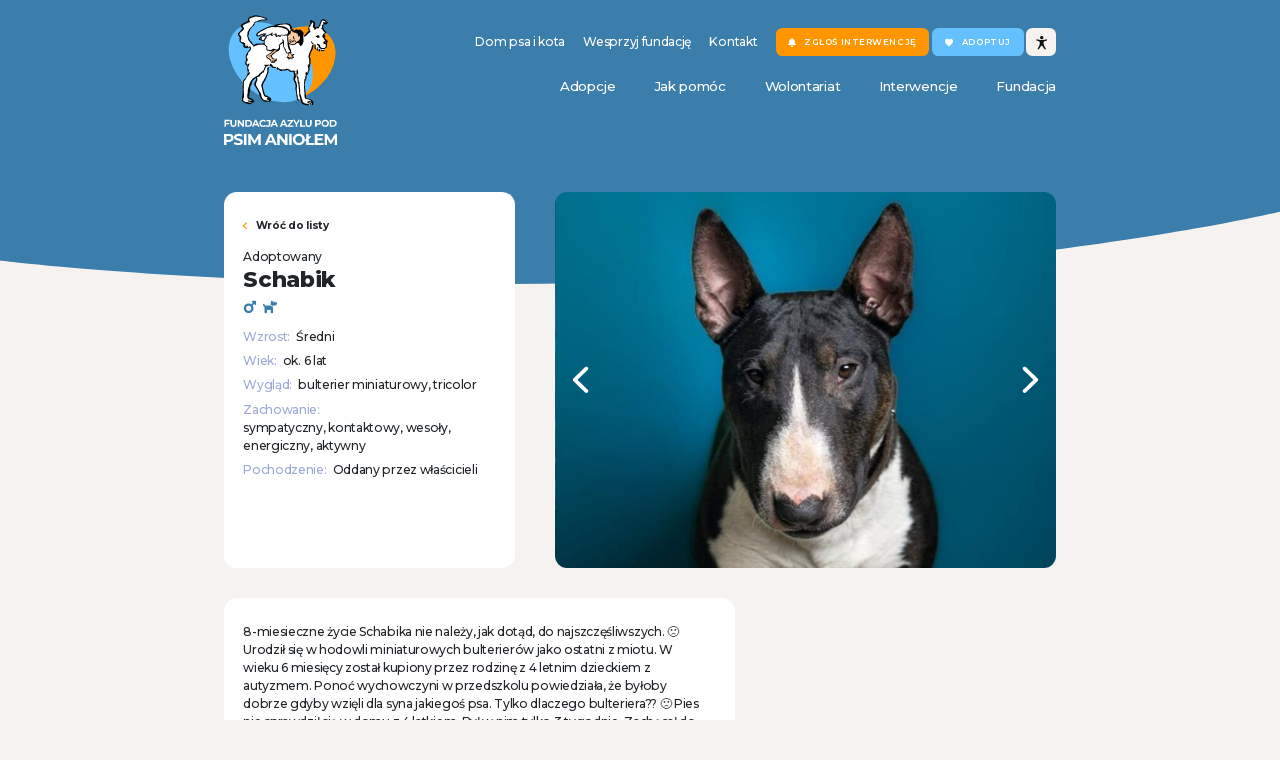

--- FILE ---
content_type: text/html; charset=UTF-8
request_url: https://www.psianiol.org.pl/adopcje/schabik/
body_size: 27096
content:

	<!doctype html>
<!--[if lt IE 9]><html class="no-js no-svg ie lt-ie9 lt-ie8 lt-ie7" lang="pl-PL"> <![endif]-->
<!--[if IE 9]><html class="no-js no-svg ie ie9 lt-ie9 lt-ie8" lang="pl-PL"> <![endif]-->
<!--[if gt IE 9]><!--><html class="no-js no-svg" lang="pl-PL"> <!--<![endif]-->
<head>
    <meta charset="UTF-8" />
    <meta name="description" content="Organizacja pożytku publicznego utrzymywana z datków tysięcy osób z całego kraju. Leczy i oddaje do adopcji porzucone i skrzywdzone psy i koty z Warszawy i okolic. Prowadzi azyl Agnieszki Brzezińskiej w Warszawie-Falenicy. Zbiera i publikuje informacje o traktowaniu bezdomnych zwierząt w Polsce. Promuje przejrzysty, charytatywny model rozwiązywania problemu bezdomnych zwierząt, zgodny z Europejską Konwencją Ochrony Zwierząt Domowych.">
    <link rel="preconnect" href="https://fonts.googleapis.com">
    
<link rel="preconnect" href="https://fonts.gstatic.com" crossorigin>
<link href="https://fonts.googleapis.com/css2?family=Montserrat:ital,wght@0,100;0,200;0,300;0,400;0,500;0,600;0,700;0,800;0,900;1,100;1,200;1,300;1,400;1,500;1,600;1,700;1,800;1,900&display=swap" rel="stylesheet">
    <link rel="stylesheet" href="https://cdnjs.cloudflare.com/ajax/libs/tiny-slider/2.9.4/tiny-slider.css">
    <link rel="stylesheet" href="https://cdn.jsdelivr.net/npm/bootstrap@5.1.3/dist/css/bootstrap-reboot.min.css" />
    <link rel="stylesheet" href="https://cdn.jsdelivr.net/npm/bootstrap@5.1.3/dist/css/bootstrap-grid.min.css" />
    <link rel="stylesheet" href="https://www.psianiol.org.pl/wp-content/themes/starter-theme/style.css" type="text/css" media="screen" />
    <meta http-equiv="Content-Type" content="text/html; charset=UTF-8" />
    <meta http-equiv="X-UA-Compatible" content="IE=edge">
    <meta name="viewport" content="width=device-width, initial-scale=1">
    <link rel="author" href="https://www.psianiol.org.pl/wp-content/themes/starter-theme/humans.txt" />
    <link rel="pingback" href="https://www.psianiol.org.pl/xmlrpc.php" />
    <link rel="profile" href="http://gmpg.org/xfn/11">
    
    <meta name='robots' content='index, follow, max-image-preview:large, max-snippet:-1, max-video-preview:-1' />

	<!-- This site is optimized with the Yoast SEO plugin v23.3 - https://yoast.com/wordpress/plugins/seo/ -->
	<title>Schabik - Fundacja Azylu pod Psim Aniołem</title>
	<link rel="canonical" href="https://www.psianiol.org.pl/adopcje/schabik/" />
	<meta property="og:locale" content="pl_PL" />
	<meta property="og:type" content="article" />
	<meta property="og:title" content="Schabik - Fundacja Azylu pod Psim Aniołem" />
	<meta property="og:url" content="https://www.psianiol.org.pl/adopcje/schabik/" />
	<meta property="og:site_name" content="Fundacja Azylu pod Psim Aniołem" />
	<meta property="og:image" content="https://www.psianiol.org.pl/wp-content/uploads/2022/07/6469-1.jpg" />
	<meta property="og:image:width" content="640" />
	<meta property="og:image:height" content="483" />
	<meta property="og:image:type" content="image/jpeg" />
	<meta name="twitter:card" content="summary_large_image" />
	<script type="application/ld+json" class="yoast-schema-graph">{"@context":"https://schema.org","@graph":[{"@type":"WebPage","@id":"https://www.psianiol.org.pl/adopcje/schabik/","url":"https://www.psianiol.org.pl/adopcje/schabik/","name":"Schabik - Fundacja Azylu pod Psim Aniołem","isPartOf":{"@id":"https://www.psianiol.org.pl/#website"},"primaryImageOfPage":{"@id":"https://www.psianiol.org.pl/adopcje/schabik/#primaryimage"},"image":{"@id":"https://www.psianiol.org.pl/adopcje/schabik/#primaryimage"},"thumbnailUrl":"https://www.psianiol.org.pl/wp-content/uploads/2022/07/6469-1.jpg","datePublished":"2023-12-07T22:01:36+00:00","dateModified":"2023-12-07T22:01:36+00:00","breadcrumb":{"@id":"https://www.psianiol.org.pl/adopcje/schabik/#breadcrumb"},"inLanguage":"pl-PL","potentialAction":[{"@type":"ReadAction","target":["https://www.psianiol.org.pl/adopcje/schabik/"]}]},{"@type":"ImageObject","inLanguage":"pl-PL","@id":"https://www.psianiol.org.pl/adopcje/schabik/#primaryimage","url":"https://www.psianiol.org.pl/wp-content/uploads/2022/07/6469-1.jpg","contentUrl":"https://www.psianiol.org.pl/wp-content/uploads/2022/07/6469-1.jpg","width":640,"height":483},{"@type":"BreadcrumbList","@id":"https://www.psianiol.org.pl/adopcje/schabik/#breadcrumb","itemListElement":[{"@type":"ListItem","position":1,"name":"Strona główna","item":"https://www.psianiol.org.pl/"},{"@type":"ListItem","position":2,"name":"Adopcje","item":"https://www.psianiol.org.pl/adopcje/"},{"@type":"ListItem","position":3,"name":"Schabik"}]},{"@type":"WebSite","@id":"https://www.psianiol.org.pl/#website","url":"https://www.psianiol.org.pl/","name":"Fundacja Azylu pod Psim Aniołem","description":"Organizacja pożytku publicznego utrzymywana z datków tysięcy osób z całego kraju. Leczy i oddaje do adopcji porzucone i skrzywdzone psy i koty z Warszawy i okolic. Prowadzi azyl Agnieszki Brzezińskiej w Warszawie-Falenicy. Zbiera i publikuje informacje o traktowaniu bezdomnych zwierząt w Polsce. Promuje przejrzysty, charytatywny model rozwiązywania problemu bezdomnych zwierząt, zgodny z Europejską Konwencją Ochrony Zwierząt Domowych.","potentialAction":[{"@type":"SearchAction","target":{"@type":"EntryPoint","urlTemplate":"https://www.psianiol.org.pl/?s={search_term_string}"},"query-input":"required name=search_term_string"}],"inLanguage":"pl-PL"}]}</script>
	<!-- / Yoast SEO plugin. -->


<link rel="alternate" type="application/rss+xml" title="Fundacja Azylu pod Psim Aniołem &raquo; Kanał z wpisami" href="https://www.psianiol.org.pl/feed/" />
<script type="text/javascript">
/* <![CDATA[ */
window._wpemojiSettings = {"baseUrl":"https:\/\/s.w.org\/images\/core\/emoji\/15.0.3\/72x72\/","ext":".png","svgUrl":"https:\/\/s.w.org\/images\/core\/emoji\/15.0.3\/svg\/","svgExt":".svg","source":{"concatemoji":"https:\/\/www.psianiol.org.pl\/wp-includes\/js\/wp-emoji-release.min.js?ver=6.6.1"}};
/*! This file is auto-generated */
!function(i,n){var o,s,e;function c(e){try{var t={supportTests:e,timestamp:(new Date).valueOf()};sessionStorage.setItem(o,JSON.stringify(t))}catch(e){}}function p(e,t,n){e.clearRect(0,0,e.canvas.width,e.canvas.height),e.fillText(t,0,0);var t=new Uint32Array(e.getImageData(0,0,e.canvas.width,e.canvas.height).data),r=(e.clearRect(0,0,e.canvas.width,e.canvas.height),e.fillText(n,0,0),new Uint32Array(e.getImageData(0,0,e.canvas.width,e.canvas.height).data));return t.every(function(e,t){return e===r[t]})}function u(e,t,n){switch(t){case"flag":return n(e,"\ud83c\udff3\ufe0f\u200d\u26a7\ufe0f","\ud83c\udff3\ufe0f\u200b\u26a7\ufe0f")?!1:!n(e,"\ud83c\uddfa\ud83c\uddf3","\ud83c\uddfa\u200b\ud83c\uddf3")&&!n(e,"\ud83c\udff4\udb40\udc67\udb40\udc62\udb40\udc65\udb40\udc6e\udb40\udc67\udb40\udc7f","\ud83c\udff4\u200b\udb40\udc67\u200b\udb40\udc62\u200b\udb40\udc65\u200b\udb40\udc6e\u200b\udb40\udc67\u200b\udb40\udc7f");case"emoji":return!n(e,"\ud83d\udc26\u200d\u2b1b","\ud83d\udc26\u200b\u2b1b")}return!1}function f(e,t,n){var r="undefined"!=typeof WorkerGlobalScope&&self instanceof WorkerGlobalScope?new OffscreenCanvas(300,150):i.createElement("canvas"),a=r.getContext("2d",{willReadFrequently:!0}),o=(a.textBaseline="top",a.font="600 32px Arial",{});return e.forEach(function(e){o[e]=t(a,e,n)}),o}function t(e){var t=i.createElement("script");t.src=e,t.defer=!0,i.head.appendChild(t)}"undefined"!=typeof Promise&&(o="wpEmojiSettingsSupports",s=["flag","emoji"],n.supports={everything:!0,everythingExceptFlag:!0},e=new Promise(function(e){i.addEventListener("DOMContentLoaded",e,{once:!0})}),new Promise(function(t){var n=function(){try{var e=JSON.parse(sessionStorage.getItem(o));if("object"==typeof e&&"number"==typeof e.timestamp&&(new Date).valueOf()<e.timestamp+604800&&"object"==typeof e.supportTests)return e.supportTests}catch(e){}return null}();if(!n){if("undefined"!=typeof Worker&&"undefined"!=typeof OffscreenCanvas&&"undefined"!=typeof URL&&URL.createObjectURL&&"undefined"!=typeof Blob)try{var e="postMessage("+f.toString()+"("+[JSON.stringify(s),u.toString(),p.toString()].join(",")+"));",r=new Blob([e],{type:"text/javascript"}),a=new Worker(URL.createObjectURL(r),{name:"wpTestEmojiSupports"});return void(a.onmessage=function(e){c(n=e.data),a.terminate(),t(n)})}catch(e){}c(n=f(s,u,p))}t(n)}).then(function(e){for(var t in e)n.supports[t]=e[t],n.supports.everything=n.supports.everything&&n.supports[t],"flag"!==t&&(n.supports.everythingExceptFlag=n.supports.everythingExceptFlag&&n.supports[t]);n.supports.everythingExceptFlag=n.supports.everythingExceptFlag&&!n.supports.flag,n.DOMReady=!1,n.readyCallback=function(){n.DOMReady=!0}}).then(function(){return e}).then(function(){var e;n.supports.everything||(n.readyCallback(),(e=n.source||{}).concatemoji?t(e.concatemoji):e.wpemoji&&e.twemoji&&(t(e.twemoji),t(e.wpemoji)))}))}((window,document),window._wpemojiSettings);
/* ]]> */
</script>
<link rel='stylesheet' id='wc-blocks-integration-css' href='https://www.psianiol.org.pl/wp-content/plugins/woocommerce-subscriptions/vendor/woocommerce/subscriptions-core/build/index.css?ver=6.2.0' type='text/css' media='all' />
<style id='wp-emoji-styles-inline-css' type='text/css'>

	img.wp-smiley, img.emoji {
		display: inline !important;
		border: none !important;
		box-shadow: none !important;
		height: 1em !important;
		width: 1em !important;
		margin: 0 0.07em !important;
		vertical-align: -0.1em !important;
		background: none !important;
		padding: 0 !important;
	}
</style>
<link rel='stylesheet' id='wp-block-library-css' href='https://www.psianiol.org.pl/wp-includes/css/dist/block-library/style.min.css?ver=6.6.1' type='text/css' media='all' />
<style id='classic-theme-styles-inline-css' type='text/css'>
/*! This file is auto-generated */
.wp-block-button__link{color:#fff;background-color:#32373c;border-radius:9999px;box-shadow:none;text-decoration:none;padding:calc(.667em + 2px) calc(1.333em + 2px);font-size:1.125em}.wp-block-file__button{background:#32373c;color:#fff;text-decoration:none}
</style>
<style id='global-styles-inline-css' type='text/css'>
:root{--wp--preset--aspect-ratio--square: 1;--wp--preset--aspect-ratio--4-3: 4/3;--wp--preset--aspect-ratio--3-4: 3/4;--wp--preset--aspect-ratio--3-2: 3/2;--wp--preset--aspect-ratio--2-3: 2/3;--wp--preset--aspect-ratio--16-9: 16/9;--wp--preset--aspect-ratio--9-16: 9/16;--wp--preset--color--black: #000000;--wp--preset--color--cyan-bluish-gray: #abb8c3;--wp--preset--color--white: #ffffff;--wp--preset--color--pale-pink: #f78da7;--wp--preset--color--vivid-red: #cf2e2e;--wp--preset--color--luminous-vivid-orange: #ff6900;--wp--preset--color--luminous-vivid-amber: #fcb900;--wp--preset--color--light-green-cyan: #7bdcb5;--wp--preset--color--vivid-green-cyan: #00d084;--wp--preset--color--pale-cyan-blue: #8ed1fc;--wp--preset--color--vivid-cyan-blue: #0693e3;--wp--preset--color--vivid-purple: #9b51e0;--wp--preset--gradient--vivid-cyan-blue-to-vivid-purple: linear-gradient(135deg,rgba(6,147,227,1) 0%,rgb(155,81,224) 100%);--wp--preset--gradient--light-green-cyan-to-vivid-green-cyan: linear-gradient(135deg,rgb(122,220,180) 0%,rgb(0,208,130) 100%);--wp--preset--gradient--luminous-vivid-amber-to-luminous-vivid-orange: linear-gradient(135deg,rgba(252,185,0,1) 0%,rgba(255,105,0,1) 100%);--wp--preset--gradient--luminous-vivid-orange-to-vivid-red: linear-gradient(135deg,rgba(255,105,0,1) 0%,rgb(207,46,46) 100%);--wp--preset--gradient--very-light-gray-to-cyan-bluish-gray: linear-gradient(135deg,rgb(238,238,238) 0%,rgb(169,184,195) 100%);--wp--preset--gradient--cool-to-warm-spectrum: linear-gradient(135deg,rgb(74,234,220) 0%,rgb(151,120,209) 20%,rgb(207,42,186) 40%,rgb(238,44,130) 60%,rgb(251,105,98) 80%,rgb(254,248,76) 100%);--wp--preset--gradient--blush-light-purple: linear-gradient(135deg,rgb(255,206,236) 0%,rgb(152,150,240) 100%);--wp--preset--gradient--blush-bordeaux: linear-gradient(135deg,rgb(254,205,165) 0%,rgb(254,45,45) 50%,rgb(107,0,62) 100%);--wp--preset--gradient--luminous-dusk: linear-gradient(135deg,rgb(255,203,112) 0%,rgb(199,81,192) 50%,rgb(65,88,208) 100%);--wp--preset--gradient--pale-ocean: linear-gradient(135deg,rgb(255,245,203) 0%,rgb(182,227,212) 50%,rgb(51,167,181) 100%);--wp--preset--gradient--electric-grass: linear-gradient(135deg,rgb(202,248,128) 0%,rgb(113,206,126) 100%);--wp--preset--gradient--midnight: linear-gradient(135deg,rgb(2,3,129) 0%,rgb(40,116,252) 100%);--wp--preset--font-size--small: 13px;--wp--preset--font-size--medium: 20px;--wp--preset--font-size--large: 36px;--wp--preset--font-size--x-large: 42px;--wp--preset--font-family--inter: "Inter", sans-serif;--wp--preset--font-family--cardo: Cardo;--wp--preset--spacing--20: 0.44rem;--wp--preset--spacing--30: 0.67rem;--wp--preset--spacing--40: 1rem;--wp--preset--spacing--50: 1.5rem;--wp--preset--spacing--60: 2.25rem;--wp--preset--spacing--70: 3.38rem;--wp--preset--spacing--80: 5.06rem;--wp--preset--shadow--natural: 6px 6px 9px rgba(0, 0, 0, 0.2);--wp--preset--shadow--deep: 12px 12px 50px rgba(0, 0, 0, 0.4);--wp--preset--shadow--sharp: 6px 6px 0px rgba(0, 0, 0, 0.2);--wp--preset--shadow--outlined: 6px 6px 0px -3px rgba(255, 255, 255, 1), 6px 6px rgba(0, 0, 0, 1);--wp--preset--shadow--crisp: 6px 6px 0px rgba(0, 0, 0, 1);}:where(.is-layout-flex){gap: 0.5em;}:where(.is-layout-grid){gap: 0.5em;}body .is-layout-flex{display: flex;}.is-layout-flex{flex-wrap: wrap;align-items: center;}.is-layout-flex > :is(*, div){margin: 0;}body .is-layout-grid{display: grid;}.is-layout-grid > :is(*, div){margin: 0;}:where(.wp-block-columns.is-layout-flex){gap: 2em;}:where(.wp-block-columns.is-layout-grid){gap: 2em;}:where(.wp-block-post-template.is-layout-flex){gap: 1.25em;}:where(.wp-block-post-template.is-layout-grid){gap: 1.25em;}.has-black-color{color: var(--wp--preset--color--black) !important;}.has-cyan-bluish-gray-color{color: var(--wp--preset--color--cyan-bluish-gray) !important;}.has-white-color{color: var(--wp--preset--color--white) !important;}.has-pale-pink-color{color: var(--wp--preset--color--pale-pink) !important;}.has-vivid-red-color{color: var(--wp--preset--color--vivid-red) !important;}.has-luminous-vivid-orange-color{color: var(--wp--preset--color--luminous-vivid-orange) !important;}.has-luminous-vivid-amber-color{color: var(--wp--preset--color--luminous-vivid-amber) !important;}.has-light-green-cyan-color{color: var(--wp--preset--color--light-green-cyan) !important;}.has-vivid-green-cyan-color{color: var(--wp--preset--color--vivid-green-cyan) !important;}.has-pale-cyan-blue-color{color: var(--wp--preset--color--pale-cyan-blue) !important;}.has-vivid-cyan-blue-color{color: var(--wp--preset--color--vivid-cyan-blue) !important;}.has-vivid-purple-color{color: var(--wp--preset--color--vivid-purple) !important;}.has-black-background-color{background-color: var(--wp--preset--color--black) !important;}.has-cyan-bluish-gray-background-color{background-color: var(--wp--preset--color--cyan-bluish-gray) !important;}.has-white-background-color{background-color: var(--wp--preset--color--white) !important;}.has-pale-pink-background-color{background-color: var(--wp--preset--color--pale-pink) !important;}.has-vivid-red-background-color{background-color: var(--wp--preset--color--vivid-red) !important;}.has-luminous-vivid-orange-background-color{background-color: var(--wp--preset--color--luminous-vivid-orange) !important;}.has-luminous-vivid-amber-background-color{background-color: var(--wp--preset--color--luminous-vivid-amber) !important;}.has-light-green-cyan-background-color{background-color: var(--wp--preset--color--light-green-cyan) !important;}.has-vivid-green-cyan-background-color{background-color: var(--wp--preset--color--vivid-green-cyan) !important;}.has-pale-cyan-blue-background-color{background-color: var(--wp--preset--color--pale-cyan-blue) !important;}.has-vivid-cyan-blue-background-color{background-color: var(--wp--preset--color--vivid-cyan-blue) !important;}.has-vivid-purple-background-color{background-color: var(--wp--preset--color--vivid-purple) !important;}.has-black-border-color{border-color: var(--wp--preset--color--black) !important;}.has-cyan-bluish-gray-border-color{border-color: var(--wp--preset--color--cyan-bluish-gray) !important;}.has-white-border-color{border-color: var(--wp--preset--color--white) !important;}.has-pale-pink-border-color{border-color: var(--wp--preset--color--pale-pink) !important;}.has-vivid-red-border-color{border-color: var(--wp--preset--color--vivid-red) !important;}.has-luminous-vivid-orange-border-color{border-color: var(--wp--preset--color--luminous-vivid-orange) !important;}.has-luminous-vivid-amber-border-color{border-color: var(--wp--preset--color--luminous-vivid-amber) !important;}.has-light-green-cyan-border-color{border-color: var(--wp--preset--color--light-green-cyan) !important;}.has-vivid-green-cyan-border-color{border-color: var(--wp--preset--color--vivid-green-cyan) !important;}.has-pale-cyan-blue-border-color{border-color: var(--wp--preset--color--pale-cyan-blue) !important;}.has-vivid-cyan-blue-border-color{border-color: var(--wp--preset--color--vivid-cyan-blue) !important;}.has-vivid-purple-border-color{border-color: var(--wp--preset--color--vivid-purple) !important;}.has-vivid-cyan-blue-to-vivid-purple-gradient-background{background: var(--wp--preset--gradient--vivid-cyan-blue-to-vivid-purple) !important;}.has-light-green-cyan-to-vivid-green-cyan-gradient-background{background: var(--wp--preset--gradient--light-green-cyan-to-vivid-green-cyan) !important;}.has-luminous-vivid-amber-to-luminous-vivid-orange-gradient-background{background: var(--wp--preset--gradient--luminous-vivid-amber-to-luminous-vivid-orange) !important;}.has-luminous-vivid-orange-to-vivid-red-gradient-background{background: var(--wp--preset--gradient--luminous-vivid-orange-to-vivid-red) !important;}.has-very-light-gray-to-cyan-bluish-gray-gradient-background{background: var(--wp--preset--gradient--very-light-gray-to-cyan-bluish-gray) !important;}.has-cool-to-warm-spectrum-gradient-background{background: var(--wp--preset--gradient--cool-to-warm-spectrum) !important;}.has-blush-light-purple-gradient-background{background: var(--wp--preset--gradient--blush-light-purple) !important;}.has-blush-bordeaux-gradient-background{background: var(--wp--preset--gradient--blush-bordeaux) !important;}.has-luminous-dusk-gradient-background{background: var(--wp--preset--gradient--luminous-dusk) !important;}.has-pale-ocean-gradient-background{background: var(--wp--preset--gradient--pale-ocean) !important;}.has-electric-grass-gradient-background{background: var(--wp--preset--gradient--electric-grass) !important;}.has-midnight-gradient-background{background: var(--wp--preset--gradient--midnight) !important;}.has-small-font-size{font-size: var(--wp--preset--font-size--small) !important;}.has-medium-font-size{font-size: var(--wp--preset--font-size--medium) !important;}.has-large-font-size{font-size: var(--wp--preset--font-size--large) !important;}.has-x-large-font-size{font-size: var(--wp--preset--font-size--x-large) !important;}
:where(.wp-block-post-template.is-layout-flex){gap: 1.25em;}:where(.wp-block-post-template.is-layout-grid){gap: 1.25em;}
:where(.wp-block-columns.is-layout-flex){gap: 2em;}:where(.wp-block-columns.is-layout-grid){gap: 2em;}
:root :where(.wp-block-pullquote){font-size: 1.5em;line-height: 1.6;}
</style>
<link rel='stylesheet' id='woocommerce-layout-css' href='https://www.psianiol.org.pl/wp-content/plugins/woocommerce/assets/css/woocommerce-layout.css?ver=9.2.3' type='text/css' media='all' />
<link rel='stylesheet' id='woocommerce-smallscreen-css' href='https://www.psianiol.org.pl/wp-content/plugins/woocommerce/assets/css/woocommerce-smallscreen.css?ver=9.2.3' type='text/css' media='only screen and (max-width: 768px)' />
<link rel='stylesheet' id='woocommerce-general-css' href='https://www.psianiol.org.pl/wp-content/plugins/woocommerce/assets/css/woocommerce.css?ver=9.2.3' type='text/css' media='all' />
<style id='woocommerce-inline-inline-css' type='text/css'>
.woocommerce form .form-row .required { visibility: visible; }
</style>
<link rel='stylesheet' id='payu-blik-field-styles-css' href='https://www.psianiol.org.pl/wp-content/plugins/woocommerce-gateway-payu-pl/assets/css/blik_field.css?ver=1' type='text/css' media='all' />
<script type="text/javascript" src="https://www.psianiol.org.pl/wp-includes/js/jquery/jquery.min.js?ver=3.7.1" id="jquery-core-js"></script>
<script type="text/javascript" src="https://www.psianiol.org.pl/wp-includes/js/jquery/jquery-migrate.min.js?ver=3.4.1" id="jquery-migrate-js"></script>
<script type="text/javascript" src="https://www.psianiol.org.pl/wp-content/plugins/woocommerce/assets/js/jquery-blockui/jquery.blockUI.min.js?ver=2.7.0-wc.9.2.3" id="jquery-blockui-js" defer="defer" data-wp-strategy="defer"></script>
<script type="text/javascript" src="https://www.psianiol.org.pl/wp-content/plugins/woocommerce/assets/js/js-cookie/js.cookie.min.js?ver=2.1.4-wc.9.2.3" id="js-cookie-js" defer="defer" data-wp-strategy="defer"></script>
<script type="text/javascript" id="woocommerce-js-extra">
/* <![CDATA[ */
var woocommerce_params = {"ajax_url":"\/wp-admin\/admin-ajax.php","wc_ajax_url":"\/?wc-ajax=%%endpoint%%"};
/* ]]> */
</script>
<script type="text/javascript" src="https://www.psianiol.org.pl/wp-content/plugins/woocommerce/assets/js/frontend/woocommerce.min.js?ver=9.2.3" id="woocommerce-js" defer="defer" data-wp-strategy="defer"></script>
<link rel="https://api.w.org/" href="https://www.psianiol.org.pl/wp-json/" /><link rel="alternate" title="JSON" type="application/json" href="https://www.psianiol.org.pl/wp-json/wp/v2/animal/6469" /><link rel="EditURI" type="application/rsd+xml" title="RSD" href="https://www.psianiol.org.pl/xmlrpc.php?rsd" />
<meta name="generator" content="WordPress 6.6.1" />
<meta name="generator" content="WooCommerce 9.2.3" />
<link rel='shortlink' href='https://www.psianiol.org.pl/?p=6469' />
<link rel="alternate" title="oEmbed (JSON)" type="application/json+oembed" href="https://www.psianiol.org.pl/wp-json/oembed/1.0/embed?url=https%3A%2F%2Fwww.psianiol.org.pl%2Fadopcje%2Fschabik%2F" />
<link rel="alternate" title="oEmbed (XML)" type="text/xml+oembed" href="https://www.psianiol.org.pl/wp-json/oembed/1.0/embed?url=https%3A%2F%2Fwww.psianiol.org.pl%2Fadopcje%2Fschabik%2F&#038;format=xml" />
	<noscript><style>.woocommerce-product-gallery{ opacity: 1 !important; }</style></noscript>
	<style id='wp-fonts-local' type='text/css'>
@font-face{font-family:Inter;font-style:normal;font-weight:300 900;font-display:fallback;src:url('https://www.psianiol.org.pl/wp-content/plugins/woocommerce/assets/fonts/Inter-VariableFont_slnt,wght.woff2') format('woff2');font-stretch:normal;}
@font-face{font-family:Cardo;font-style:normal;font-weight:400;font-display:fallback;src:url('https://www.psianiol.org.pl/wp-content/plugins/woocommerce/assets/fonts/cardo_normal_400.woff2') format('woff2');}
</style>
<link rel="icon" href="https://www.psianiol.org.pl/wp-content/uploads/2023/10/cropped-Untitled-32x32.png" sizes="32x32" />
<link rel="icon" href="https://www.psianiol.org.pl/wp-content/uploads/2023/10/cropped-Untitled-192x192.png" sizes="192x192" />
<link rel="apple-touch-icon" href="https://www.psianiol.org.pl/wp-content/uploads/2023/10/cropped-Untitled-180x180.png" />
<meta name="msapplication-TileImage" content="https://www.psianiol.org.pl/wp-content/uploads/2023/10/cropped-Untitled-270x270.png" />

	</head><body class="animal-template-default single single-animal postid-6469 theme-starter-theme woocommerce-no-js" data-template="base.twig">

<svg xmlns="http://www.w3.org/2000/svg" xmlns:xlink="http://www.w3.org/1999/xlink" width="0" height="0" viewBox="0 0 0 0" fill="none" style="display: block; width: 0; height: 0;">

<clipPath id="intro-clip-path" clipPathUnits="objectBoundingBox" transform="scale(0.000694444444444444,0.00119617224880383)">
<path d="M0 0H1440V623C1440 623 1103 836 551 836C204 836 0 767 0 767V0Z"/>
</clipPath>
</svg>

<header class="page-header">
			<div class="page-header__wrapper">
			<a class="page-header__logo" href="https://www.psianiol.org.pl" rel="home">
				<svg class="logo" version="1.1" id="svg104" xmlns:inkscape="http://www.inkscape.org/namespaces/inkscape" xmlns:cc="http://creativecommons.org/ns#" xmlns:sodipodi="http://sodipodi.sourceforge.net/DTD/sodipodi-0.dtd" sodipodi:docname="Logo_full kolor (4).cdr" xmlns:svg="http://www.w3.org/2000/svg" xmlns:rdf="http://www.w3.org/1999/02/22-rdf-syntax-ns#" xmlns:dc="http://purl.org/dc/elements/1.1/" xmlns="http://www.w3.org/2000/svg" xmlns:xlink="http://www.w3.org/1999/xlink" x="0px" y="0px" viewbox="0 0 172 196.8" style="enable-background:new 0 0 172 196.8;" xml:space="preserve" style="overflow: visible;">
					<g>

						<sodipodi:namedview bordercolor="#666666" borderopacity="1" gridtolerance="10" guidetolerance="10" id="namedview106" inkscape:pageopacity="0" inkscape:pageshadow="2" inkscape:window-height="480" inkscape:window-width="640" objecttolerance="10" pagecolor="#ffffff"></sodipodi:namedview>

						<ellipse transform="matrix(0.8047 -0.5937 0.5937 0.8047 -22.6289 78.5328)" class="st0" cx="108.1" cy="73.7" rx="67.2" ry="49.9"/>
						<ellipse transform="matrix(0.6404 -0.768 0.768 0.6404 -29.2494 80.4109)" class="st1" cx="71.3" cy="71.4" rx="51.5" ry="71.6"/>
						<g>
							<path id="path10" class="st2" d="M65.4,6.5c0,0-7.3-3.6-10.3-4c-3-0.4-8.9-0.6-8.9-0.6l-4.8,1L38,4.5l-0.6,3c0,0,1.4,2.2-0.4,2.8
											c-1.8,0.6-6.2,1.8-6.2,1.8l-2.8,2.4l0.6,5.6l-1.8,3.2l-4,3.6l-1,2.8l1.6,2.8l1.4,2.5l-0.8,3.6l1.9,2.9l3.6,1.7c0,0,1.4,5.3,3,5.3
											c1.6,0,3.8,0,3.8,0l2.8,0.6l1.2,1.2c0,0-0.6,2-1.4,3c-0.8,1-2.4,2.4-2.6,3.6c-0.2,1.2-1.8,3-2,4c-0.2,1-0.2,5.6-0.2,5.6l-0.8,6.8
											c1.1,1.4,1.1,2.3,2.4,3.4c0.8,0.7,0.5,2.4,0.4,4.8l0.7,3.4L36.6,90l-1.8,3.4l-2.7,3.6l-2.2,2L29.3,120l-1,6.6l0.2,2.7l3.2,2.4
											l4.6,1l3.4,0.4l3.6-0.9l0.6-2.8l-5.2-2.5l-2.2-3l0.3-5.4l1.1-8.5l3.2-9.9l5.4-4.8l3.4-1.8l-0.2,5.5c0,0-1.4,2-2,2.8s0,4.6,0,4.6
											l3.8,6.8l3,6.8l3.2,7.4c0,0,3.6,2.4,5,2.8c1.4,0.4,5,0.8,5,0.8l2-0.4l0.4-2.8l-0.8-2.2l-5.8-2.6c0,0-2-1.2-2.2-3.2
											c-0.2-2-3.6-12.7-3.6-12.7l1.5-4.3l1.5-3.1L64,94l2.4-8.4l0-3.7l1.4-2l0.9-1.6c-0.1-0.6,0.3-0.9,0.6-1.5l3-0.2l4,2.6l7.8,2.6
											l4,1.2h4l3.6-0.2l4.8,1l0.8,1.7l5.2-0.3l1.3,6.6l-0.4,4.8l0.8,3.2c0,0,0.6,2.6,0.6,3.8c0,1.2,1.8,14.9,1.8,14.9v5.2l1.6,4.4
											l2.2,1.8l3.4,0.2l2.4,3.8l5.3,1.9l3.1-0.1l1.8-0.4l1.2,0l3.3,0.4c0,0-0.1-1.7-0.7-4.1c-0.6-2.4-3.8-3.9-3.8-3.9l-5.2-1l-1.2-4
											c0,0-1.2-8-1.2-9.1c0-1.2-0.2-7.4-0.4-8.5c-0.2-1.2,0.6-5.2,0.8-5.6l1.3-2.3l0.7-6l2.1-2.3l0.8-3.6c0,0,1.2-1.2,1.4-2.6
											c0.2-1.4,0.4-7,0.4-7l0.8-8.5l-1.4-3.4l1.2-5.8l2.2-4.8l2.6-7l0.6-1.6l1.8,0.4l1.2,5.2l1.3,1.7l2.2,0.4l0.5,1.7l1.8,0.8l3.2-0.2
											l4-0.4l3-4.4l1-2.6v-5.2l-0.2-2.6c0,0-2-1.8-2.6-2.8c-0.6-1-2-3.2-2-3.2v-3l3.6-3l-4.8-7.6v-4.6l0.9,0.1l2.2-2.4l3.5-0.5
											c0,0,0.5-1.6-0.2-2.2s-4-1.6-4-1.6l-2.6-0.8l-2,2c0,0-0.6,3.4-1,4.6c-0.4,1.2-2.7,4.1-3,4.3l-1.7,0.9L139,20l-1.8-3.2l-0.2-2.6
											l-1.8-4.4L133,9.5l-0.8,2.8l-1.6,3.2l-1.4,3.6v3.2V25l-3.4,4.6l-4,2.2L57.5,43.3l-6.6,1l-6.4,1.8L39,38.7l-2.3-4L36.2,29l2.5-6.2
											l6.2-7.3l1.6-4l3-1.6l6.4-2.5h7L65.4,6.5z"/>
							<path id="path12" class="st3" d="M125.1,136.8c-0.9-0.3-1.8-0.6-2.5-0.8c-3.9-0.8-4.1-3.2-5.8-4.9c-0.4-2.1-0.8-4.2-1.1-6.2
											c-0.2-0.4-0.4-0.8-0.6-1.1c-0.2-1-0.4-1.9-0.6-2.8c-0.1-2.5-0.2-5-0.2-7.4c-0.8-2.4-0.7-10.2-1.8-11.3c-0.4-2.4-0.9-4.9-1.2-7.3
											c-0.4-0.8-0.8-1.5-1.1-2.2c0.4-3.5,0-7.6,0.7-10.3c0.1,0,0.3,0,0.6,0c0.1,0.2,0.2,0.6,0.4,0.9c1.1,0,1,3.3,0.9,5
											c-1.5,2.3-2.4,3.1,0.4,6c0.7,1.3-0.2,3.9,0.8,6.4c0.3,0.4,0.7,1,1.1,1.5c0,2.4,0,4.9,0.1,7.3c0.2,0.2,0.4,0.4,0.7,0.7
											c-0.1,0.9-0.2,1.8-0.2,2.8c0.7,0.7,0.2,1.1,0.1,1.9c0.1,1.5,0.2,3.2,0.4,4.9c0.6,1.4,1.1,2.9,1.8,4.4c0,1.2,0.2,2,1,4.3
											c0.1,0,0.2,0,0.4,0.1c0,0.7,0,1.4,0,2.2c2.8,3,3.4,3.2,8.3,3.5c0.4-0.2,0.9-0.4,1.3-0.6c-0.2,1-0.1,1.2,0.4,2.4
											c-0.2,0.1-0.3,0.2-0.4,0.3C127.8,136.7,126.5,136.7,125.1,136.8L125.1,136.8z"/>
							<path id="path14" class="st3" d="M135.1,136.5c-0.7-0.7-1.4-0.1-1.5-0.1c-0.1-0.9-0.1-1.8-0.1-2.5c-1.3-2.2-2.9-2.3-4.1-2.5
											c-0.1,0.1-0.1,0.2-0.1,0.3c0.8,0.6,1,0.9,2.4,1.3c0.9,0.9,0.9,0.8,1.1,2.7c-0.4,0-0.8,0.1-1.1,0.2c-0.4-0.7-0.9-1.3-1.2-2
											c-1.3-0.6-2.7-1.1-3.9-1.7c0.2-1.8,0.3-1,1.8-1.3c0.2-0.4,0.4-0.8,0.8-1.1c0.9,0,1.7,0.7,3.3,1.4c0.1-0.1,0.2-0.1,0.4-0.1
											c-0.4-1.5-0.8-1.4-1.7-1.9c-2-2.3-3.5-1.1-5.4-2c-0.4,0.1-0.8,0.2-1.1,0.3c-3.8-3.8-1.4-7.2-2.3-10.7c-0.2-1.3-0.3-2.7-0.4-4
											c-0.1-3.2-0.2-6.4-0.3-9.5c0.2-1.5,0.4-3,0.7-4.4c-0.1-0.6-0.2-1.1-0.3-1.5c0.3-0.3,0.4-0.3,1.1-0.1c0.1,0.2,0.2,0.4,0.4,0.7
											c0.1-2,0.2-4,0.3-5.9c0.2-0.3,0.6-0.6,0.9-0.8c-0.2-0.6-0.4-1.1-0.6-1.5c0-3.5-0.6-2.4,1.9-3.4c0.7,0.7,0.2,1,0.6,1.8
											c0.1-0.1,0.2-0.1,0.4-0.1c0-2.4-0.2-2.3,1.2-3.8c1-3.7-1.8-6.6-0.6-8.5c-0.1-0.3-0.1-0.7-0.1-1c0.4-0.1,0.9-0.1,1.4-0.1
											c0,0.8,0,1.5,0.1,2.3c0.1,0,0.2,0.1,0.4,0.2c0-4.9,1.4-10.1-0.9-13.5c0-3.3,1.5-6.2,2.4-8.7c2.7-3.2,2-6.9,3.4-9.8
											c0.4,0,1.5-0.2,1.8,1.4c-0.2,0.6-0.3,1.2-0.4,1.9c-0.1,1.5-1.7,6.4-3.4,7.6c-0.3,0.9-0.6,1.8-0.8,2.7c-0.1,1.3-0.4,3.2-1.4,4.9
											c0.6,0.8,1.1,1.7,1.7,2.5c-0.1,3.3-0.1,6.9-0.9,11.2c-1.5,1.1-0.3,3.2-0.7,6.1c-0.3,0.4-0.6,0.9-0.8,1.4c-0.3,0.2-0.7,0.4-0.9,0.7
											c0,1.1,0.3,4-1.7,4.8c-0.1,0.2-0.1,0.4-0.1,0.8c-0.2,0-0.4,0-0.7,0c-0.3,0.3-0.6,0.8-0.8,1.2c0.1,0.1,0.2,0.2,0.4,0.3
											c0,2.7-0.4,5.4-2.2,7.9c-0.3,1.7-1.3,5.8,0,8.4c0,1.5-0.7,2.8,0.3,4.9c0.1,3.4,1,7.2,1.2,11.5c0.6,0.3,1.1,0.7,1.8,1.1
											c1.3,0.2,2.8,0.4,4.2,0.7c0.9,0.7,2.2,1.2,4.1,2.9c0,0.3,0,0.7,0.1,1.1c0.1-0.2,0.3-0.3,0.6-0.4c0.1,0.9,0.3,1.8,0.6,2.8
											c-0.7,0.7-0.6,0.8-0.6,2.5C135.7,135.9,135.3,136.1,135.1,136.5L135.1,136.5z"/>
							<path id="path16" class="st3" d="M38.8,135.4c-0.9-0.3-1.8-0.7-2.5-1c-3.7,0-7.2-2.7-8.9-4.3c-0.1-0.4-0.2-0.9-0.2-1.3
											c0.1-1.7,0.2-3.3,0.3-5c1-2.7,1.1-4.8,0.8-6.7c0.2-5.1,0.6-10.1,0.4-14.6c0.2-1.3,0.4-2.5,0.8-3.8c1.2-1.3,2.5-2.7,3.9-3.9
											c0.4-1.3,1-2.9,2-3.9c0.2-1,0.4-1.9,0.8-2.8C36.1,87,36,85.9,36,84.8c-0.3-0.4-0.2-1.8-0.5-2.1c0.2-1.7-0.4-4.2,0.2-5.3l-3.2-2.7
											c-1.6-1.3,2.6-7.8,0.5-10.5c-0.1-0.6-0.2-1-0.2-1.4c0.4-2.4,2.5-5.1,3.5-7.3c1-0.8,3.8-4.1,3.4-5.3c-0.6,0-1-0.7-1.3-1
											c-1.5,0-2,0.4-2.9,0.4c-0.1,0.2-0.2,0.4-0.2,0.7c-2,0-4.1-1.1-4.9-1.2c-1-1-1-2.1-1.2-2.7c0.6-0.6,0.3-0.6,0.3-1.5
											c-0.7-0.7-1.3-1.3-2-2c-3.5-1.3-4.5-3.3-3.8-5.8c-0.1-0.3-0.2-0.7-0.2-1c0.1-0.1,0.2-0.2,0.3-0.3c-0.1-0.9-0.2-1.8-0.2-2.7
											c-2-1.4-2.8-3.7-2.3-5.1c1.2-1.3,2.5-2.7,3.9-4c0-0.9,0.3-0.8,1-1.2c0.6-0.9,1.1-1.7,1.7-2.4c-2-2-2-3.2-2.3-4.9
											c1.2-1.9,0.7-1.4,2.8-2.1c0.4-1.3,4.1-2.2,5.8-2.8c0.9-1.3,1.4-1.2,2.8-1.9c-0.2-0.6-0.3-1-0.4-1.4c0-1.9,0.2-2.3,1.5-3.2
											c0.1-0.2,0.2-0.4,0.3-0.7c0.2,0,0.4,0,0.8,0c0-0.2,0-0.4,0.1-0.6c0.2,0,0.6,0,0.9,0.1c0-0.7,2.5-0.9,3.5-1.1
											c1.1-0.6,2.2-1.1,3.4-1.5c3.7,0,8.7,1.7,12.9,2.8c1.8,0.7,3.3,0.8,5.8,2.7c0,0.4,0,1,0,1.5c-1.2,0.6-2.1-0.3-2.1,1.1
											c-0.4,0-0.9,0-1.2,0c-2.4-1.2-5.6-0.2-7.5,0.3C54.6,9,54.2,9.2,54,9.6c-3.5,0-5.3,1.1-7.4,2.7c0,0.6,0,1.2,0,1.9
											c-0.9,0.9-0.7,0.7-1,2.2c-0.6,0.1-1,0.2-1.4,0.3c-1.2,0.6-0.6,1.1-1.5,1.5c-0.4,0.6-0.9,1.1-1.2,1.8c-0.1,0.1-0.1,0.2-0.1,0.4
											c-0.1-0.1-0.2-0.1-0.3-0.1c-1.2,0.8-1,0.6-1,2.3c-0.2,0.1-0.3,0.2-0.4,0.3c-0.1,0.3-0.1,0.7-0.1,1c-0.2,0-0.4,0-0.6,0
											c-0.9,1.5-1,3.2-1.3,5.8c-0.2,0.1-0.3,0.2-0.4,0.3c0.1,0,0.2,0,0.3,0c0,0.1,0,0.3,0,0.6c-0.2,0-0.4,0-0.6,0.1
											c0,2.9,0.7,4.1,2.5,7.5c0.9,1,1.9,2,2.9,3.1c0.2,0.3,0.4,0.7,0.8,1.1c-0.2,0-0.3,0-0.4,0.1c0,0.1,0,0.2,0,0.3
											c0.9,0.8,1.8,1.5,2.7,2.3c1.8,0,2.9-2.5,5.5-1.7c3.2-0.2,6.4-0.4,9.6-0.7c-0.1-1.3-0.2-2.5-0.2-3.8c-1.7,0.8-3.7,0.1-4.3-0.2
											c-0.1-0.4-0.2-0.9-0.3-1.3c-0.2,0-0.4,0-0.7,0c-0.1,0.1-0.1,0.3-0.1,0.6c-2.3,0-2.4-0.7-2.4-1.7c0.7-0.8,1.4-1.5,2.2-2.2
											c0-0.3,0.1-0.7,0.2-0.9c1-0.2,2.4-1.4,4.2-2.2c0.2-0.4,0.4-0.8,0.7-1.1c0.1,0,0.8-0.4,0.6-0.9c-1.2,0.2-1.5,0.4-2.2,1.1
											c-0.6,0-1.1,0-1.5,0c-2.5,1.9-5.2,3.2-7.2,1.7c-1.5-3.1,0.2-3.9,2.1-5.8c3-1.9,6.1-3.7,9.2-5.4c5-2.2,9.6-4.5,15.2-4.5
											c4-3,11.3-2.9,16.8-2.9c0.3-0.2,0.8-0.4,1.2-0.7c0.9,0,3,0.2,5.1,1c1.3,0.9,4,2.3,4,5.2c0.4,0.4-0.1,1.5,0.1,3.3
											c0.3-0.1,0.3-0.5,0.7-0.5c0-0.2,0.5,0,0.6-0.2c0.8,0,1.1,1.1,1.5,1.8c0.1,0.4,0.2,0.9,0.4,1.4c0.3-0.6,0.7-1,1-1.4
											c1.7-0.8,1.5-1.4,3.4-1.4c0.8,0.8,3.8,0.7,5.8,0.7c1.2,1.1,2.5,2.2,3.9,3.3c0.2,1.2,0.4,2.4,0.7,3.7c-0.4,0.2-0.8,0.4-1.1,0.7
											c0.5,6.4,2.6,11.5-2.9,16.9c-0.6-0.2-1-0.3-1.4-0.4c-0.1-0.3-0.1-0.6-0.1-0.8c0-0.2,0.1-0.4,0.2-0.6c-0.7-0.2-1.3-0.3-1.9-0.4
											c0-0.2,0-0.4,0-0.6c0.2-0.2,0.6-0.4,0.9-0.7c0-0.2,0-0.4,0-0.6c-0.4,0.1-0.9,0.2-1.2,0.4c-0.3-0.1-0.7-0.2-1-0.2
											c0.1-0.2,0.2-0.4,0.3-0.7c-1.8-1.1-3.3,1.1-4,2c-2,0.9-3.7,1.3-5.5,1.2c-1.3-0.6-2.7-1.1-3.9-1.5c-0.1-0.2-0.2-0.4-0.3-0.6
											c-0.1,0-0.2,0-0.3,0c0,3.5,1.5,7,3.3,10.7c0,0.2,0,0.4,0,0.7c-0.2,0.1-0.3,0.2-0.4,0.3c0,0.1,0,0.3,0,0.6c0.2,0.1,0.6,0.3,0.9,0.6
											c0,0.1,0,0.3,0,0.6c-1.1,0.1-1.3,0.7-0.1,1.9c1.1,0,2.3-0.2,4,0.3c0,0.3,0,0.8,0,1.2c-0.7,0.3-1.3,0.8-1.9,1.2c0,0.1,0,0.3,0,0.6
											c0.8,0.8,0.9,0.6,1.5,1.9c0,0.3,0,0.7,0.1,1c-0.8,0-1.5,0.1-2.2,0.2c-0.2,0.6-0.3,1.1-0.4,1.8c-1.9,0-2.2-0.6-2.8-1.4
											c-0.3,0-0.6,0.1-0.8,0.2c0,0.4-1.3,1.7-2.1,1.7c-0.2-0.2-0.4-0.4-0.6-0.7c0.1-0.4,0.2-0.9,0.3-1.3c-0.1-0.2-0.2-0.3-0.3-0.4
											c-0.7,0.2-1.5,0.2-2.2-0.1c0-2,1.1-2.8,2.1-4c-0.1-0.9-0.2-1.8-0.3-2.5c-2.9,0-4.1-4.5-4.2-5.1c-0.1-0.1-0.2-0.2-0.3-0.2
											c0-1.7-1.2-2.8-1.5-3.2c-0.1-0.8-0.4-1.7-0.9-1.9c-0.2-1.9-0.3-3.7-0.4-5.4c-0.4-0.1-0.8-0.2-1.1-0.2c-0.3,0.6-2.1,1.8-2.8,2.2
											c-1.2,1.7-1.7,1.1-0.6,3.8c-0.1,1-0.2,2.1-0.3,3.2c-0.6,0.8-1.1,1.5-1.7,2.4c-2.7,0-8.4,5.4-10.5,7.1c-0.1,0.3-0.1,0.8-0.1,1.2
											c0.7,1,1.3,2.1,2.1,3.2c0.9,0.7,3.1,0.1,5.5,0.7c0,0.7,0.1,1.3,0.2,2.1c-0.3,0.3-0.7,0.7-1,1.1c-0.3,0-0.7,0-0.9,0
											c-0.3,0.7-0.7,1.3-0.9,2.1c-0.6,0.2-1.1,0.4-1.7,0.8c-0.7-0.1-1.3-0.2-2-0.3c-3,1-3.4-2.7-3.7-3.4c-1.7-2.1-3.9-2.7-5.1-3.7
											c-1.7-2.2-1.3-3.3,0-4.6c2.5-0.4,6.5-4.1,8.7-6.1c-0.1-0.2-0.2-0.4-0.3-0.6c-0.6,0.3-1.1,0.8-1.7,1.2c-1.9,0-2.8-0.3-3.7-0.8
											c-1.1-0.2-2.2-0.3-3.2-0.4c-0.2-1.2-0.7-1.5-1-1.9c1.9-4.8-1.8-4.8-2.7-6.6c-5-1.2-9.6-0.3-13.4,1.2c-1.2,1.2-2.7,1.1-3.7,1.1
											c-0.1-0.2-0.1-0.4-0.1-0.7c0.1-0.1,0.3-0.2,0.6-0.2c-0.1-0.2-0.2-0.4-0.2-0.6c-0.4-0.2-0.8-0.4-1.1-0.6c-2.5-2.5-4.5-5-6.1-7
											c-0.1-0.2-0.1-0.4-0.1-0.6c0.1,0,0.2,0,0.4,0c-0.2-0.2-0.4-0.4-0.7-0.6c-0.6-1.1-0.7-2-0.7-2.5c-1.2-2.5-1.1-5.2-0.4-6.5
											c-0.1-0.1-0.2-0.2-0.2-0.2c0.4-0.4,0.3-0.7,0.1-1.3c0.4-1.3,0.6-3.5,1.9-3.5c0-1.9,0.8-1.7,1.3-2.9c1.4-1.2,2.7-3.2,4.4-4.1
											c1.1-1.7,2.2-3.4,2.4-4.9c0.7-0.4,1.3-0.9,2-1.3c1.1-0.3,4.1-1,5.2-2.1c0.1,0,0.2,0.1,0.3,0.2c1-0.4,2-0.9,3.1-1.3
											c2.1,0,4.2,0,6.4,0.1c0-0.7,1.4-0.3,2.1-0.5C58.9,3.7,52.8,2,47.3,2.4C45.6,2.9,44,3.5,42.5,4c-2.1,0.6-2.9,1.2-4,1.9
											c0,0.6,0,1.2,0,1.9c0.9,0.9,0.6,1.2,0.9,2.7c-0.2,0.3-0.4,0.7-0.7,1c-2-0.9-2.8,0.3-3.3,0.7c1.8,0-1.4,0.2-1.2,0.5
											c-0.2,0.2,0.1,0.3,0,0.6c-0.4-0.8-1.8,0.4-2.1,0.4c0,0.1,0.1,0.2,0.2,0.4c-0.4,0-0.8,0.1-1.1,0.2c-0.1,0.8-1.3,0.6-1.4,0.6
											c-0.1,0.1-0.1,0.3-0.1,0.6c-0.3,0-0.7,0.1-1,0.2c-0.2,0.2-0.3,0.6-0.4,0.9c0.4,0.9,0.7,1.8,2.2,2.8c0,1,0,1.8-0.4,2.8
											c-1.2,0-0.9,0.6-1.2,1.1c-1.2,0.9-2.3,1.8-3.4,2.8c-0.6,0.4-1.1,0.9-1.5,1.4c0,0.2,0,0.6,0,0.9c-0.6,0.6-0.7,0.3-0.7,1.2
											c0.3,0,2.3,1.9,2.9,3.7c0,0.7,0,1.3,0,2c0.4,0,0.1,0.9,0.1,1.1c-1,0.4-1.2,1.7-0.8,3.7c0.4,0.3,0.9,0.7,1.4,1c0.9,0,1.8,0,2.7,0
											c0.7,0.8,1.3,1.4,2.8,1.5c0,0.3,0,0.7,0.1,1.1c-0.2,0-0.4,0-0.6,0c0.1,0.2,0.2,0.6,0.4,0.9c0.1,0.9,0.3,1.9,0.6,2.9
											c0.3,0,0.8,0.1,1.2,0.2c0-0.2,0.1-0.4,0.2-0.7c-0.3,0-0.7,0.1-0.9,0.2c-0.1-0.2-0.1-0.3-0.1-0.4c0.7-0.2,1.4-0.4,2.2-0.7
											c0,0.4,1.2,2.1,3,2.5c-0.1-0.4-0.2-0.8-0.2-1.1c0.6,0,1.1,0,1.7,0c0.2,0.6,0.6,1.1,1.1,1.4c0,0.2,0,0.4,0,0.7
											c-0.3,0-0.6,0-0.8,0.1c0,0.1,0,0.2,0,0.3c0.2,0,0.6,0.1,0.9,0.2c-0.2,0.8-0.3,1.7-0.4,2.5c-1.3,1.4-2.4,3.1-3.8,4.1
											c0,1.2-0.4,3.1-1.7,4.8c-0.3-0.1-0.6-0.1-0.8-0.1c-0.4,2.1,0,2.9,1.7,5.6c0,0.6,0,1.1,0.1,1.7c-0.2,0-0.4,0-0.7,0.1
											c0,0.4-0.7,0.8-1.1,1.2c0,0.1-0.1,2.4-0.5,2.6l1.7,2.8c0.3-0.2,2.1-2.2,2.5-2.3c0.2,0.1,0.4,0.3,0.8,0.6c0,0.2,0,0.4,0,0.7
											c-1,0.8-1.3,2.5-1.9,3.9c-0.3,1.3-1,2.1-0.1,3c0.2,1.5,1,1.5,1.4,3.1c-0.9,0-1.3,2.3-0.7,3.4c0.1-0.1,0.2-0.2,0.4-0.2
											c0-0.6,0.1-1.1,0.2-1.7c0.6,0,1.1,1.5,0.9,3.3c-0.3,0.3-0.7,0.7-0.9,1c-1.3,0-0.7,0.1-1,0.8c-2.2,1.4-3,4.4-4.5,6.5
											c-0.9,1.4-1.9,1.9-2.8,3.8c0,3.3,0.1,6.6,0.2,10c-0.4,0.4-0.9,0.7-0.2,2c0,3.4,0.9,8.3,0.3,12.6c-0.2,0-0.3,0-0.4,0.1
											c0-0.4,0.1-0.8,0.2-1.1c-0.1,0-0.2,0-0.3,0c-0.2,0.4-0.4,0.9-0.6,1.3c0,0.7-0.3,2.4,0.8,4.2c0.8,0.3,1.7,0.8,2.5,1.2
											c2.1,0,3,0,5.6,1c0.9-0.1,1.9-0.1,2.9-0.1c0.4-0.2,0.9-0.4,1.3-0.6c0-0.1,0-0.2,0.1-0.3c-1.5-0.1-3.1-0.2-4.6-0.2
											c-1.8-0.9-1.8-1.3-1.5-1.8c0.2,0,0.6,0,0.9,0.1c0,0.6,1.1,0.9,1.5,1.1c0-0.2,0-0.3,0.1-0.4c-1.1-0.6-1.4-1-1.5-1.5
											c0-0.2,0.1-0.4,0.2-0.6c0.1,0,0.2,0,0.4,0c0.3,0.8,0.9,1,2.9,1.5c0.4-0.1,1-0.2,1.5-0.2c0-0.1,0-0.2,0-0.3
											c-2.1-1.4-3.4-1.7-4.8-1.7c-2.9-2.9-2.1-4.1-2.2-6.9c0.7-1.4,0.6-2.2,0.8-3.2c-0.1-1.1-0.1-2.1-0.1-3.1c1.9-6.7,3-13.6,7.9-18.5
											c2.7-1.7,5.4-3.3,8.2-4.9c0.7-1,1.4-1.9,2.2-2.8c2.1-1.3,4.5-3.4,6.3-5.5c0.4-2.3,0.9-3.2,2.4-4.8c0-0.2,0-0.3,0-0.4
											c-0.6-0.3-1.1-0.7-1.7-0.9c0.1-0.4,0.2-0.9,0.3-1.2c2.3-0.2,4.6-0.3,7.1-0.4c-0.1,0.1-0.1,0.2-0.1,0.3c0.2,0.1,0.6,0.2,0.9,0.3
											c0.8-1.3-0.2-1.5,2.1-1.8c0.8,0.9,1.7,1.8,2.5,2.8c0.1,0.3,0.2,0.7,0.3,1.1c1.8,0.4,3.5,0.9,5.3,1.3c-0.1,0.3-0.2,0.7-0.3,1
											c-1.2,0-2.4,0-3.5,0.1c-1.2-1.2-2-0.3-2.4-0.1c-0.8-0.8-0.8-0.9-0.8-1.8c-0.9,0-1.8-0.9-2.4-1.5c-0.3-0.1-0.7-0.2-1-0.2
											c-0.1-0.1-0.2-0.2-0.2-0.3c-0.8,0.2-1.5,0.4-2.2,0.7c0,0-0.4,1-1,0.4c-2.3,0.8-3.2,4.3-4.4,6.5c-0.3,1-0.7,2-0.9,3
											c-2.4,0.3-2.3,0.2-3.4,2.2c-1.5,0.9-1.8,1.3-2.5,2.9c-0.4,0.4-0.9,0.7-1.1,1.4c-0.7,0-1.2,0.1-1.8,0.2c-0.1,0.1-0.2,0.3-0.3,0.6
											c-0.4,0-0.8,0.1-1.1,0.2c0,1.4,0.1,3,0.2,4.5c-0.9,2.1-1.9,4-2.2,6.9c2.5,4.4,5.2,9,7.9,13.5c0.2,2.5,1.1,6.2,4,9.1
											c0.8,0.2,1.8,1,4.1,0.7c0.1,0,3.3,1.3,4.2,0.4c-1.8-1.8-2.7-1.4-3.5-1.8c-0.2-0.3-0.4-0.7-0.7-0.9c0.2,0,0.6,0,0.9,0
											c0.3-0.7,0.7-0.8,0.4-1.4c0.9,0.2,1.9,0.4,2.9,0.7c-1.3-0.7-2.7-1.3-3.9-1.9c-4-0.2-4.3-3.4-5.1-5.5c-0.4-1.7-0.9-3.3-1.2-5
											c-1.1-1.8-0.4-4.4-1.2-4.8c-0.1-0.6-0.1-1-0.1-1.4c-0.1-0.1-0.2-0.2-0.3-0.2c-0.1,0-0.2,0.1-0.3,0.2c0-2.2,1-3,1.5-4.1
											c0.3-1.1,0.7-2.1,1-3.1c0.2,0.1,0.4,0.2,0.7,0.4c0.6-2.4,1.4-3.9,2.8-5.4c1-3.4,2.9-6.7,3.7-9.8c-0.2-3.3-1.4-5.4,1.2-6.7
											c0,0.1,0.1,0.2,0.2,0.4c0.8,0,1.2-1,1.2-1.1c0.1,0,0.2,0,0.3,0.1c-0.4,1.2-0.9,2.5-1.2,3.9c0,1.7,0,3.3,0,5c-0.2,0-0.3,0-0.4,0
											c-0.8,1.8-1.4,3.7-2.1,5.5c-0.1,1.1-1.2,3.5-2.2,4.6c-0.1,0.4-0.1,1-0.1,1.5c-1.7,1.9-2.5,3.3-3.5,5.8c-0.1,0.6-0.1,1.1-0.1,1.8
											c-1.7,0,2,12.5,3.2,14.9c0.6,0.3,0.7,0.7,2.2,0.7c0.8,0.4,1.8,1.4,3.9,2.1c0.9,0.7,1.8,1.3,2.7,2c0.1,0.4,0.9,1.8,0.3,2.3
											c-0.3-0.3-0.7-0.7-0.9-0.9c0,0.2,0,0.4,0.1,0.7c0.2,0.3,0.4,0.7,0.8,1.1c-0.3,0-0.6,0-0.8,0.1c-0.2,0.4-0.3,0.9-0.4,1.4
											c-0.2,0.2-0.4,0.4-0.7,0.8c-0.2,0-0.4,0-0.7,0.1c-0.1-0.3-0.1-0.6-0.1-0.8c-1.5,0.8-3.2,0.6-3.8,0.4c-6.5,1.5-9.3-5.2-11-8.9
											c-0.3-3.4-2.9-7.3-4.1-9.8c-1.4-2.2-2.9-4.4-4.3-6.5c0-2.9,1.4-5.5,2.7-7.5c0.1-1.1,0.2-2.1,0.4-3.1c-2.2,0.6-3.8,2.3-5.4,4
											c-0.4,1-0.9,2-1.3,3.1c-0.1,1-0.2,2-0.3,3.1c-0.3,0-0.6,0-0.8,0.1c-1.1,1.9-1.3,5.2-1.3,8.3c-1,1-0.1,1.2-0.1,3.2
											c-0.3,0.1-0.7,0.2-1,0.4c0,0.3,0,0.8,0,1.2c-0.3,0.3-0.7,2,0.2,3.9c-0.4-0.3-0.9-0.6-1.3-0.8c0,2.1-0.7,2.1,2.4,3.9
											c3,1.1,3.7,1.1,6,4.9c0,0.4-1.4,1.7-2,2.1c-1.5-0.2-1.1,0.2-1.9,1C40.4,134.1,40,134.3,38.8,135.4L38.8,135.4z"/>
							<path id="path18" class="st3" d="M113.5,129.8c-2.7-1.3-2.9-4.4-2.9-5.9c-0.9,0,0.2-2.3-0.6-2.3c0-3.2-0.6-7-1.1-8.7
											c0-1.9,0.3-5.5-0.2-6.4c0-3.5-2.2-6.5-3.1-8.4c0.1-1.4,0.2-2.8,0.4-4.1c1.5-2.7,0-7-0.8-8.4c-1.3,0.2-2.5,0.4-3.8,0.8
											c-1.3-0.7-1.5-0.9-2.1-1.8c-0.8-0.4-1.4-0.9-2.1-1.2c-1,0-2,0.1-2.9,0.2c0,0.1,0,0.2,0,0.4c-0.7,0.1-1.3,0.2-1.9,0.3
											c-0.4-0.1-0.9-0.2-1.3-0.2c0-0.7-1.3-0.4-1.3-0.4c-0.8,0.8-0.9,0.2-1.4,1.3c-1.1-0.1-2.1-0.2-3.1-0.3c-0.2-0.4-0.4-0.8-0.6-1.1
											c-0.7-0.4-1.2-0.9-1.8-1.3c-1,1-2-0.3-2.5,0.2c0-2.9-0.4-2.7,1.3-4.2c0.1,0.8,0.3,1.5,0.6,2.4c0.3,0,0.7,0,1.1,0
											c1.5,0.9,3.4,2.1,6.5,1.8c0.8-0.3,1.7-0.7,3.2,0.1c0.7-0.6,1.3-1.1,2.1-1.5c1.1,1.1,2.9,0.4,5.1,1.9c0.3,0.4,0.7,0.9,1,1.4
											c1.5,0,3.1,0,4.6,0.1c0-0.3,0.1-0.7,0.2-0.9c0.1,0,0.3,0,0.6,0c0.1,0.3,0.2,0.8,0.3,1.2c0.6,0.6,1.2,0.3,2,0.3c0,0.1,0,0.2,0,0.4
											c-0.3,0.2-0.6,0.4-0.8,0.7c0,0.7-0.4,1.3,0.8,2.5c0.2,1-0.1,2.8,0.6,4.9c-0.6,2.2-1.9,2.8-1.2,5.5c0.4,0.6,0.9,1.1,1.3,1.8
											c0.7,2,1.5,4.9,1.5,8.4c-0.2,0.3-0.4,0.7-0.6,1.1c0,2.7,0.3,6,0.9,9.8c1.4,1.4-0.6,5.1,2.2,7.9c0.3,0,2.1-0.4,2.1,1.5
											c-0.7-0.1-1.2-0.2-1.8-0.2C114,129.6,113.8,129.7,113.5,129.8L113.5,129.8z"/>
							<path id="path20" class="st4" d="M57.1,107c0-0.4,0.1-0.8,0.2-1.1C57.2,106.3,57.1,106.6,57.1,107z"/>
							<path id="path22" class="st5" d="M74.4,71.4c-0.6-0.6-0.2-0.8-0.1-1.1c-0.2-0.6-0.4-1.1-0.6-1.5c-0.2,0-0.4,0-0.7,0
											c0,0.8,0,1.5,0.1,2.3c-0.3,0-0.6,0-0.8,0c-0.6-4.6-2.4-5-5.5-6.3c0-0.9-1.1-1.2-1.4-1.3c-0.1-0.6-0.2-1.1-0.3-1.5
											c1.1-1.1,3.7-1.7,5-3c0.3-0.2,0.8-0.3,1.2-0.4c1.1-1.4,2.2-2.5,3.9-3.3c0.7-0.7,0.8-1.4,0.9-1.9c1.3,0.1,2.7,0.2,4,0.3
											c0,0.1,0,0.2,0.1,0.3c-3.3,2.2-6.5,4.2-9.1,7c-0.3,0.2-0.7,0.4-0.9,0.8c0.2,0.6,0.7,0.9,1.3,1.3c0.8,1.2,1.5,2.4,2.4,3.7
											c0.9,0.1,1.8,0.2,2.8,0.4c0.4-0.4,1.3-1.1,2.1,0.4c-0.2,0.3-0.4,0.7-0.6,1c-1.1,0-1.2-0.3-1.9-0.7c-0.2,0-0.3,0-0.4,0.1
											c-0.1,0.1-0.1,0.2-0.1,0.4c0.8,0.6,1.3,1,0.8,2.2c-0.9-1.3-2-2.9-2-0.9c0.6,0.2,1.1,1,0.7,1.4C74.9,71.2,74.6,71.3,74.4,71.4
											L74.4,71.4z"/>
							<path id="path24" class="st5" d="M102.4,66c-1.4-1-1.2-1.8-1.5-2.7c-0.1-0.1-0.2-0.1-0.3-0.1c-0.6,0.8-1.1,1.5-1.5,2.4
											c-0.2,0-0.3,0-0.4,0.1c0.1-0.8,0.2-1.5,0.3-2.2c-1,0-1.9,0.4-2.7,0.7c0-1.4,1.5-2.2,2.2-3.3c-0.2-0.9-0.4-1.7-0.7-2.4
											c0.3,0,0.8,0,1.2,0c1.8-1.8,1.8-1,2.7,1.2c0.7,0.2,1.9,0.4,3.7,0.2c-1,1.5-3,0-3,1.7c0.8,0.3,1.7,0.9,2.9,2.8c-0.3,0-0.7,0-0.9,0
											c-0.4-0.6-0.9-1-1.2-1.4c-0.2,0.1-0.3,0.2-0.4,0.3c0,0.8,0.1,1.7,0.2,2.5C102.6,65.8,102.5,65.9,102.4,66L102.4,66z"/>
							<path id="path26" class="st3" d="M68.6,63.3c-1-1-0.4-1.7-0.3-1.9c0.2,0,0.4,0,0.8,0c0,0.4,0.1,0.9,0.2,1.4
											C69.1,63,68.8,63.1,68.6,63.3z"/>
							<path id="path36" class="st2" d="M96.2,57.5c-0.6-1.1-1.1-2.2-1.7-3.3c-0.3-2.8-2-4.4-3-5.8c-0.2-3.3-0.3-6.5-0.4-9.7
											c-0.6-0.8-1.1-1.5-1.5-2.3c-0.2,0-0.4,0-0.6,0.1c0.1,1.3,0.2,2.7,0.3,4.1c-0.4,0.3-0.8,0.7-1.1,1c-1.5,0-4.1,2.9-4.8,4.3
											c0,0.9-0.1,1.3,0.4,2.4c0,0.3,0,0.7,0,1.1c-0.9,1-1.8,2-2.5,3c-2.2,0-4.1-1-5.1-1.3c-1.8,0-2.1,0.1-3,1c-0.9,0.3-1.7,0.7-2.4,1.1
											c-1.7-0.3-3.3-0.7-4.9-0.9c-0.1-1.7-0.2-3.3-0.2-4.9c-2.4-1.9-3.4-2.7-3.9-4c0.4-1.8-0.1-3.3-0.1-4.1c0.8-0.8,1.5-2.5,1.8-3.1
											c1.5-1,1.5-3.2,1.8-4.4c0.9,0,4.3-1.2,5.5-1.9c0.1-0.1,0.2-0.1,0.4-0.1c0.1,0.3,0.2,2.2,2.2,2.2c1.4-2.2,1.5-2,4.5-2.3
											c0,0.6,0.3,3.9,2.9,3.9c0-1,1.1-1.5,2.4-1.5c0.8,0.4,1.3,1.2,2.4,1.2c0.8-1,1.1-1.4,1.9-2.2c0.1-1,1.3-1.8,1.5-2.6
											c-0.1,0-0.2,0-0.3,0c-1,0.9-2,1.8-2.9,2.7c-0.4-0.1-0.9-0.2-1.2-0.3c0-1.7-3.2,0.3-3.2,0.3c-0.4,0-0.8,0-1.1,0.1
											c0-0.8,0-1.5,0.1-2.2c-1.7-2.2-2.4-1.1-3.3-0.2c-1.3,0.3-2.7,0.8-3.9,1.2c0-0.6,0-1.1,0-1.5c0.2,0,0.6,0,0.9,0
											c0.1-0.8-0.3-1.5-0.4-2.1c-0.6,0.2-1,0.4-1.4,0.8c-0.4,1.3-7.3,3.4-7.7,3.4c-0.8,0.3-1.7,0.8-2.7,0.8c0-1.3,1.3-1.5,1.9-2.4
											c0.2-0.1,0.4-0.2,0.8-0.3c-0.3-0.7-0.8-1-1.1-1.1c-3.7,0.2-5.8,0.8-8.4,1.8c-1.1,0.8-3,1.4-3.7,1.4c-1.1-2.2,1.1-3.4,2.5-4.1
											c1.4-1.4,3-2.1,5.4-3.1c1.1-1.1,1.7-1.2,3.2-2c2.8-1.9,5.5-2.2,9.3-3.3c0.7-0.7,0.6-0.2,1.8-0.4c5.1,1.2,10.4-1,16.3,1.9
											c2.9,0.6,7.6,1.5,7.6,6.6C97.2,27,96.8,28,96.5,29c-1.1,0.7-7.8,0.9-8.3,1.8c0.4,0,1.8,0.9,7.7,0.1c0.8-0.1,0.6,3,0.3,4.6
											c0.1,3.3,0.6,6.6,0.7,10c0.2,1.1,0.4,2.3,0.6,3.5c0.6,1.3,0.9,2.7,1.6,4c0.7,0,0.4,0.8,0.6,1.1c0.2,0,0.4,0,0.8,0
											c0,0.4,0.1,1,0.2,1.5C99.1,56.6,97.3,57.2,96.2,57.5z"/>
							<path id="path38" class="st3" d="M144.8,55.4c-1.5-1.5-0.6-3.3-0.4-4.1c0.4,0,0.9,0,1.3,0c0,0.1,0.6,2,0.6,3.7
											C145.7,55,145.3,55.1,144.8,55.4z"/>
							<path id="path40" class="st3" d="M150.4,55c-1.5-0.8-1.5-0.4-2.7-0.3c-1.3-0.7-0.7-2-0.4-2.3c0.3,0,0.8,0,1.2,0
											c0.3,0.3,0.7,0.7,1,1c1.1-0.6,1.5,0.2,3.1-0.8c0.2,0,0.6,0,0.9,0c0,0.1,0,0.2,0,0.4c-0.2,0.1-0.3,0.2-0.4,0.3c0,0.1,0,0.2,0,0.4
											c-1.2,0-1.3,0.6-1.7,0.9C151,54.8,150.7,54.9,150.4,55L150.4,55z"/>
							<path id="path42" class="st3" d="M142.3,54.5c-0.3-0.9-0.7-1.7-0.9-2.4c-0.4,0.1-0.8,0.2-1.1,0.4c-1.8-1-2.1-1.4-2.4-2.2
											c-0.1-2-0.2-4-0.2-5.9c0.3-0.1,0.7-0.1,1-0.1c0.3,0.6,0.7,1.1,1.1,1.7c0.1,1.2-0.8,3.1,0.6,5.1c0.4,0.1,0.9,0.3,1.4,0.6
											c0.1-0.9,0.2-1.8,0.4-2.7c0.3,0,0.8,0,1.2,0c0.1,1.1-0.6,3.3,0.2,5C143.2,54,142.7,54.3,142.3,54.5z"/>
							<path id="path44" class="st3" d="M152.1,51.8c-0.1-0.2-0.2-0.3-0.3-0.4c-0.7-0.1-1.3-0.1-1.9-0.1c-2.7,1.3-4.8-2-5.5-2.7
											c-0.3-0.9-0.6-1.7-0.8-2.4c-1.2-0.2-1.7-0.9-2.2-1.2c0-2.5,1.9-1.1,3.7-0.6c0.1,0.2,0.3,0.4,0.6,0.8c0.4,1.9,1.4,6,5.6,4.6
											c0.6,0.1,1.1,0.2,1.8,0.4c0.6-0.7,1.1-1.3,1.7-2c0-1.3,0.1-2.5,0.2-3.8c-1.2-0.3-2.3-0.7-3.4-1c-1.7-1.7,0-2.4,0.8-3.4
											c0.7-0.3,1.3-0.7,2.1-1c-1.9-1.5-2.3-2.9-2.8-3.7c-1.5-1.5-2.4-2.4-2.1-3.4c1.1-1.1,0.8-2.8,2.3-3.8c0.2-0.4,0.4-0.9,0.8-1.2
											c0.2,0.1,0.6,0.3,0.9,0.6c0,0.4,0,0.9,0,1.3c-0.4,0.2-0.9,0.4-1.3,0.7c0,0.1,0,0.2,0,0.3c1.2,0.2,2.1,0.7,2.1,3.1
											c-0.4,0.1-0.9,0.2-1.2,0.3c-0.1,0.1-0.2,0.2-0.2,0.4c0.6,0.9,1.1,1.9,1.7,2.9c0.8,0.7,1.5,1.4,2.4,2.2c0.2,0.2,0.6,0.6,0.9,0.9
											c0,1.1-1.3,2.2-1.3,3.8c0.1,0,0.2,0,0.3,0.1c-0.1,1.5-0.2,4.5-1.2,6.6c-0.4,0-0.9,0-1.3,0.1c-0.2,0.3-0.4,0.7-0.7,1
											C153,51.5,152.6,51.6,152.1,51.8L152.1,51.8z"/>
							<path id="path46" class="st4" d="M32.5,48.1c0.2-0.1,0.4-0.2,0.8-0.3C33,47.8,32.8,48,32.5,48.1z"/>
							<path id="path48" class="st3" d="M136.4,45.1c-0.8-0.6-1.5-1.1-2.2-1.7c-1.1-1.5-3.1-3.5-0.6-3.5c0.4,0.8,0.9,1.5,1.3,2.4
											c0.8,0.4,1.3,0.6,1.9,2.4C136.7,44.9,136.5,45,136.4,45.1L136.4,45.1z"/>
							<path id="path50" class="st5" d="M103.6,44.2c-2.8-0.6-4-1.8-5.2-2.7c-0.6-2.6-0.7-5.4-0.8-8.2c-0.1-0.7,0-1.5-0.1-2
											c1.1-0.7,2.3-1.3,2.4-2.3c0.1-0.2,0.3-0.4,0.6-0.6c0.3,0.1,0.7,0.2,1,0.3c0.1-0.7,0.2-1.3,0.4-1.9c-0.2-0.1-0.4-0.2-0.6-0.3
											c0-0.6,0-1,0.1-1.4c1.1-0.3,1.1-1.4,1.4-1.9c0.4,0.4,0.9,0.9,1.3,1.3c0,0.4,0,1,0.1,1.5c0.2,0.1,0.4,0.2,0.8,0.3
											c0.1-0.1,0.3-0.2,0.6-0.3c0-0.3,0.1-0.7,0.2-0.9c0.3,0,0.6,1.1,1,1.6l1.2,0.2c2.4,0.3,1.1,0.2,3.4,1.2c2.3,1,0.1,2.2,1.4,3
											c0.5,0.2,0.8,2.4,1.1,2.3c1-0.3,0.7-2.3,1.2-1.9c1,1,0.6,0.7,0.7,2c0.1,1.6,0.3,0.3-0.8,3.4c-0.6,0.7-0.5,1.7-1.5,2.1
											c-2.4,0.6-4.3,3-5.7,4.2C105.5,44.5,105.5,44.3,103.6,44.2L103.6,44.2z"/>
							<path id="path52" class="st4" d="M154.2,43c-0.1-0.2-0.1-0.4-0.1-0.7c0.2-0.3,0.6-0.7,0.9-0.9c-0.1-0.3-0.2-0.7-0.3-0.9
											c0.2,0,0.6,0,0.9,0C155.6,41.5,154.9,42.6,154.2,43z"/>
							<path id="path54" class="st3" d="M101.9,42.5c-3.2-2.5-2-2.4-1.8-5.4c0.1-0.2,0.2-0.4,0.3-0.7c0.2,0.1,0.4,0.2,0.8,0.4
											c-0.1,0.7-0.2,1.4-0.3,2.2c0.3,0.6,1.7,1.3,1.3,3.3C102.1,42.4,102,42.4,101.9,42.5L101.9,42.5z"/>
							<path id="path56" class="st3" d="M104.6,41.2c-0.7-0.6-1.2-1-1.8-1.4c-0.1-1.3,0.1-2.1,0.6-2.5c0.4,0.4,0.4,1.2,0.3,1.9
											c0.1,0.1,0.3,0.2,0.6,0.3c0.2-0.2,0.4-0.4,0.7-0.7c0-0.3,0.1-0.7,0.2-1c0.2,0,0.4,0,0.7,0c-0.1,0.9-0.1,1.8-0.1,2.8
											C105.2,40.8,104.9,41,104.6,41.2L104.6,41.2z"/>
							<path id="path58" class="st3" d="M108.6,41c-1.9-1.9-1.1-1.7-1.3-3.1c0-0.2,0.1-0.3,0.2-0.4c0.1,0,0.2,0,0.4,0
											c0,0.9,1.3,1.2,1.3,3.3C109,40.8,108.8,40.9,108.6,41z"/>
							<path id="path60" class="st4" d="M58,38.3c-0.2-0.4-0.4-0.9-0.6-1.3c0.6-0.8,0.9-1.5,0.6-2.1c-0.3,0-0.6,0-0.8,0.1
											c0,0.6-1.7,0.9-1.9,1.1c0.2-0.4,0.4-0.8,0.7-1.1c1-0.4,1.9-1.9,3.5-2.7c0,0.1,0.1,0.2,0.2,0.3c0.8,0.1,2.5,0.2,3.8-0.3
											c0,0.3,0,0.7,0.1,1.1c-1,0-2.5,3.7-2.9,4.4c-0.1,0-0.2,0-0.3,0c0-0.1,0-0.2,0-0.3C59.5,37.8,58.8,38,58,38.3z"/>
							<path id="path62" class="st3" d="M106.8,37.1c-1.7-1.7-1.8-2.9-1.9-4.1c0.3-0.6,0.7-1.1,1-1.5c0.6,0.6,0.1,1.3,0.3,2.9
											c0.2,0.1,0.6,0.2,0.9,0.4c0,0.7,0.1,1.4,0.2,2.2C107.1,37,106.9,37,106.8,37.1L106.8,37.1z"/>
							<path id="path64" class="st3" d="M142.6,34.9c-0.2-0.1-0.4-0.2-0.6-0.3c-0.6-1.7-1.4-1.3-2.1-1.3c-0.1-0.3-0.2-0.7-0.2-1
											c1.9-1.7,5.8-3.4,5.8,1.7c-0.4,0.3-1.8,0.9-2.3,0.3C143,34.5,142.7,34.7,142.6,34.9z"/>
							<path id="path66" class="st3" d="M121.7,33.1c-0.2-0.2-0.4-0.4-0.6-0.6c0.3-1.7,1.3-1.9,2.7-2.8c1.4-2.1,2.8-4.4,5.2-5.5
											c0-1.1-0.3-1.8-0.8-2.4c0.4-3.8,0.7-5.6,2.9-7.9c0-1.8,0-3.5,0.1-5.3c0.1-0.3,0.3-0.7,0.6-0.9c0.4-0.1,0.9-0.1,1.3-0.1
											c0.2,0.2,2,1.7,3.9,2c0.1,0.2,0.2,0.4,0.3,0.7c1.7,1.1,2,3.4,0.7,6.2c0.7,0.9,1.3,1.8,2,2.8c1.5-1.5,1.7-1,3.9-1.7
											c0.4-1.8,0.4-1.9,1.4-2.9c0.6-2.7,1.9-4.8,2.4-6.6c2.1-1.4,2.7-2.7,6-0.9c0.6,0.4,2.8,1.9,3.2,3.8c0.4-0.2,0.9-0.3,1.3-0.4
											c0,0.2,0,0.6,0,0.9c-0.3,0.6-0.7,1.1-1,1.8c-1.3,0.9-2,0.6-2.8,0.7c-0.1,0.1-0.1,0.2-0.1,0.3c-0.9,0-1.8,0-2.7,0.1
											c-0.1,0.4-0.2,0.9-0.3,1.3c-0.1,1.4-0.1,3-0.1,4.5c0.8,0.3,1,0.8,1.3,2.5c0.6,0.4,1.4,0.9,2.5,2.3c0.8,0,0.9,1.1,0.9,2
											c-0.8,0.3-1.4,0.8-2.1,1.2c0-2.3-2.3-3.8-3-4c-0.4-1-0.9-1.9-1.2-2.8c-0.4,0-0.9,0-1.3,0c-0.1-0.2-0.2-0.4-0.2-0.6
											c0.3-0.8,0.8-1.5,1.2-2.2c0-2.8-0.1-3,0.6-4.3c0.3,0,0.7,0,1,0c0-0.3,0.1-0.6,0.2-0.8c0.2-0.2,0.6-0.3,0.9-0.4
											c0-0.6-1.3-0.6-1.4-0.7c0-0.2,0-0.4,0-0.7c0.3-0.3,0.7-0.6,1-0.8c1.5,0.1,3.1,0.2,4.6,0.3c0-0.4-1.7-0.9-1.9-1
											c-1.7-1.7-3.1-1.9-4.1-2c-0.4,0.2-0.9,0.4-1.3,0.7c0,0.6-1,3.5-1.8,4.3c0,1.3-0.4,4.2-2.3,4.8c0.1,0.2,0.2,0.4,0.3,0.8
											c-0.2,0-0.3,0-0.4,0c-0.1,0.3-0.2,0.8-0.2,1.2c-0.9-0.1-1.7-0.1-2.4-0.1c-0.1,0.2-0.2,0.4-0.2,0.7c-0.6,0-1.1,0-1.7,0
											c0,0.7-1.2,1.4-1.4,1.7c-1.8,0-1.3-1.3-1.5-1.9c-3.5-2.8-1.7-5.1-1-7.2c-3.3-3.8-2-3.4-2.9,0.4c-1.3,1-1.4,0-1.4,2.3
											c-0.6,1-1.4,2.2-2.2,2.8c0,1.1-0.2,1.4,0.8,2.9c-0.1,0.7-0.1,1.3-0.1,2c0.1,0,0.2,0,0.4,0c0.2,0.6,0.6,1.2,0.9,1.9
											c-2.4,1.5-3.8,2.8-5.8,5.2C124.5,31.9,122.9,32.7,121.7,33.1L121.7,33.1z"/>
							<path id="path68" class="st4" d="M99.9,24.7c-0.4-0.9-0.9-1.7-1.2-2.4C96.4,20,94.6,18.6,93,18c-1.3-0.3-2.7-0.7-4-1
											c-2.5-0.2-5-0.4-7.4-0.7c0-0.2,0-0.4,0-0.6c1-0.2,2-0.4,3-0.6c0.6,0,2.2-0.8,3.7-0.3c0.6-0.6,5.5-0.9,7.7-0.4
											c1.7,0.6,2.5,0.9,4.6,3.3c0,1.4,0,2.9,0.1,4.3c0.4,0,1,0.1,1.5,0.2C101.5,23.1,100.7,23.8,99.9,24.7L99.9,24.7z"/>
							<path id="path70" class="st3" d="M152.3,15.2c-0.1-0.2-0.1-0.4-0.1-0.7C152.1,14.8,152.1,15,152.3,15.2z"/>
							<path id="path72" class="st4" d="M28.9,15c0.2-0.2,0.4-0.4,0.7-0.6C29.3,14.5,29.1,14.8,28.9,15z"/>
							<path id="path76" class="st6" d="M50.4,27.7c0.2-0.1,0.5-0.3,0.7-0.4"/>
							<path id="path78" class="st6" d="M55.5,24.2c0.5-0.3,0.5-0.3,1-0.4"/>
							<path id="path80" class="st6" d="M65.3,19.2l0.4-0.2"/>
							<path id="path82" class="st6" d="M73.1,17h0.6"/>
							<path id="path84" class="st6" d="M81.9,17h0.5"/>
							<path id="path86" class="st6" d="M89.9,18.3l0.9,0.3"/>
						</g>
						<g>
							<g>
								<path class="letter" d="M3.2,160.7v2.8h4.9v1.9H3.2v3.8H0.8v-10.5h7.9v2H3.2z"/>
								<path class="letter" d="M9.6,164.7v-5.9H12v5.8c0,2,0.9,2.8,2.3,2.8c1.5,0,2.3-0.8,2.3-2.8v-5.8h2.4v5.9c0,3.1-1.8,4.8-4.8,4.8
													S9.6,167.8,9.6,164.7z"/>
								<path class="letter" d="M30.4,158.8v10.5h-2l-5.2-6.4v6.4h-2.4v-10.5h2l5.2,6.4v-6.4H30.4z"/>
								<path class="letter" d="M32.2,158.8H37c3.4,0,5.8,2.1,5.8,5.2s-2.4,5.2-5.8,5.2h-4.8V158.8z M36.9,167.3c2.1,0,3.5-1.2,3.5-3.3
													s-1.4-3.3-3.5-3.3h-2.2v6.5H36.9z"/>
								<path class="letter" d="M50.7,167h-4.9l-0.9,2.2h-2.5l4.7-10.5h2.4l4.7,10.5h-2.5L50.7,167z M49.9,165.2l-1.7-4l-1.7,4H49.9z"/>
								<path class="letter" d="M53.8,164c0-3.2,2.4-5.4,5.7-5.4c1.8,0,3.3,0.7,4.3,1.9l-1.6,1.4c-0.7-0.8-1.6-1.2-2.6-1.2
													c-2,0-3.4,1.4-3.4,3.4c0,2,1.4,3.4,3.4,3.4c1,0,1.9-0.4,2.6-1.2l1.6,1.4c-1,1.2-2.5,1.9-4.3,1.9C56.2,169.5,53.8,167.2,53.8,164z
													"/>
								<path class="letter" d="M63.3,167.9l1.4-1.6c0.6,0.8,1.2,1.2,2,1.2c1,0,1.5-0.6,1.5-1.7v-5h-3.7v-2h6.1v6.8c0,2.6-1.3,3.9-3.8,3.9
													C65.3,169.5,64,168.9,63.3,167.9z"/>
								<path class="letter" d="M78.9,167H74l-0.9,2.2h-2.5l4.7-10.5h2.4l4.7,10.5h-2.5L78.9,167z M78.1,165.2l-1.7-4l-1.7,4H78.1z"/>
								<path class="letter" d="M93.2,167h-4.9l-0.9,2.2h-2.5l4.7-10.5H92l4.7,10.5h-2.5L93.2,167z M92.4,165.2l-1.7-4l-1.7,4H92.4z"/>
								<path class="letter" d="M105.6,167.3v2h-9.2v-1.6l5.8-6.9h-5.6v-2h8.8v1.6l-5.7,6.9H105.6z"/>
								<path class="letter" d="M111.5,165.6v3.7h-2.4v-3.8l-4.1-6.8h2.6l2.8,4.7l2.8-4.7h2.4L111.5,165.6z"/>
								<path class="letter" d="M115.8,158.8h2.4v8.5h5.3v2h-7.7V158.8z"/>
								<path class="letter" d="M124,164.7v-5.9h2.4v5.8c0,2,0.9,2.8,2.3,2.8c1.5,0,2.3-0.8,2.3-2.8v-5.8h2.4v5.9c0,3.1-1.8,4.8-4.8,4.8
													C125.7,169.5,124,167.8,124,164.7z"/>
								<path class="letter" d="M147.8,162.6c0,2.3-1.8,3.8-4.6,3.8h-2.1v2.9h-2.4v-10.5h4.5C146.1,158.8,147.8,160.2,147.8,162.6z
													 M145.4,162.6c0-1.2-0.8-1.8-2.2-1.8h-2v3.6h2C144.6,164.4,145.4,163.7,145.4,162.6z"/>
								<path class="letter" d="M148.4,164c0-3.1,2.4-5.4,5.7-5.4c3.3,0,5.7,2.3,5.7,5.4s-2.4,5.4-5.7,5.4
													C150.8,169.5,148.4,167.2,148.4,164z M157.4,164c0-2-1.4-3.4-3.3-3.4s-3.3,1.4-3.3,3.4s1.4,3.4,3.3,3.4S157.4,166,157.4,164z"/>
								<path class="letter" d="M161,158.8h4.8c3.4,0,5.8,2.1,5.8,5.2s-2.4,5.2-5.8,5.2H161V158.8z M165.6,167.3c2.1,0,3.5-1.2,3.5-3.3
												s-1.4-3.3-3.5-3.3h-2.2v6.5H165.6z"/>
							</g>
							<g>
								<path class="letter" d="M14.6,186.1c0,3.7-2.8,6.1-7.3,6.1H3.9v4.6H0V180h7.3C11.8,180,14.6,182.3,14.6,186.1z M10.7,186.1
													c0-1.8-1.2-2.9-3.6-2.9H3.9v5.8h3.2C9.5,189,10.7,187.9,10.7,186.1z"/>
								<path class="letter" d="M15,195.1l1.3-2.9c1.4,1,3.5,1.8,5.5,1.8c2.3,0,3.2-0.8,3.2-1.8c0-3.1-9.8-1-9.8-7.2c0-2.9,2.3-5.2,7.1-5.2
													c2.1,0,4.3,0.5,5.8,1.5l-1.2,3c-1.6-0.9-3.2-1.3-4.7-1.3c-2.3,0-3.2,0.9-3.2,1.9c0,3.1,9.8,1,9.8,7.1c0,2.8-2.3,5.2-7.1,5.2
													C19.2,197,16.5,196.3,15,195.1z"/>
								<path class="letter" d="M30.3,180h3.9v16.8h-3.9V180z"/>
								<path class="letter" d="M52.2,196.8l0-10.1l-4.9,8.3h-1.8l-4.9-8.1v9.9h-3.6V180h3.2l6.3,10.4l6.2-10.4h3.2l0,16.8H52.2z"/>
								<path class="letter" d="M75.1,193.2h-7.8l-1.5,3.6h-4l7.5-16.8h3.8l7.5,16.8h-4.1L75.1,193.2z M73.9,190.2l-2.7-6.4l-2.7,6.4H73.9z"/>
								<path class="letter" d="M96.5,180v16.8h-3.2L85,186.6v10.2h-3.8V180h3.2l8.4,10.2V180H96.5z"/>
								<path class="letter" d="M99.2,180h3.9v16.8h-3.9V180z"/>
								<path class="letter" d="M104.7,188.4c0-5,3.9-8.7,9.2-8.7c5.3,0,9.2,3.7,9.2,8.7c0,5-3.9,8.7-9.2,8.7
													C108.6,197,104.7,193.4,104.7,188.4z M119.2,188.4c0-3.2-2.3-5.4-5.3-5.4c-3,0-5.3,2.2-5.3,5.4s2.3,5.4,5.3,5.4
													C116.9,193.7,119.2,191.6,119.2,188.4z"/>
								<path class="letter" d="M137.4,193.6v3.2h-12.3v-6.4l-1.2,0.9l-1.4-1.9l2.6-2V180h3.9v4.6l2.5-1.9l1.4,1.9l-3.9,2.9v6.1H137.4z"/>
								<path class="letter" d="M151.3,193.6v3.1h-13V180H151v3.1h-8.8v3.6h7.8v3h-7.8v3.9H151.3z"/>
								<path class="letter" d="M168.4,196.8l0-10.1l-4.9,8.3h-1.8l-4.9-8.1v9.9h-3.6V180h3.2l6.3,10.4l6.2-10.4h3.2l0,16.8H168.4z"/>
							</g>
						</g>
					</g>
				</svg>

			</a>
			<div class="mobile-nav-button-wrapper">
				<div class="mobile-nav-button">
					<div class="mobile-nav-button__bar"></div>
					<div class="mobile-nav-button__bar"></div>
					<div class="mobile-nav-button__bar"></div>
				</div>
			</div>
			<div class="page-header__inner">
				<div class="page-header__top">

					<nav class="nav nav--header nav--top" role="navigation">
							<ul>
			<li class=" menu-item menu-item-type-custom menu-item-object-custom menu-item-21724">
			<a target="" href="/fundacja/dom-psa-i-kota/">Dom psa i kota</a>
					</li>
			<li class=" menu-item menu-item-type-custom menu-item-object-custom menu-item-21725">
			<a target="" href="/jak-pomoc/">Wesprzyj fundację</a>
					</li>
			<li class=" menu-item menu-item-type-post_type menu-item-object-page menu-item-22415">
			<a target="" href="https://www.psianiol.org.pl/kontakt/">Kontakt</a>
					</li>
		</ul>
					</nav>

					<nav class="nav-buttons">

						<a href="/interwencje/zglos/" class="default-button default-button--small default-button--orange">
							<svg xmlns="http://www.w3.org/2000/svg" viewbox="0 0 448 512"><!--! Font Awesome Pro 6.1.1 by @fontawesome - https://fontawesome.com License - https://fontawesome.com/license (Commercial License) Copyright 2022 Fonticons, Inc. --><path d="M256 32V51.2C329 66.03 384 130.6 384 208V226.8C384 273.9 401.3 319.2 432.5 354.4L439.9 362.7C448.3 372.2 450.4 385.6 445.2 397.1C440 408.6 428.6 416 416 416H32C19.4 416 7.971 408.6 2.809 397.1C-2.353 385.6-.2883 372.2 8.084 362.7L15.5 354.4C46.74 319.2 64 273.9 64 226.8V208C64 130.6 118.1 66.03 192 51.2V32C192 14.33 206.3 0 224 0C241.7 0 256 14.33 256 32H256zM224 512C207 512 190.7 505.3 178.7 493.3C166.7 481.3 160 464.1 160 448H288C288 464.1 281.3 481.3 269.3 493.3C257.3 505.3 240.1 512 224 512z"/></svg>
							<span>Zgłoś interwencję</span>
						</a>

						<a href="/adopcje/" class="default-button default-button--small default-button--blue">
							<svg xmlns="http://www.w3.org/2000/svg" viewbox="0 0 512 512"><!--! Font Awesome Pro 6.1.1 by @fontawesome - https://fontawesome.com License - https://fontawesome.com/license (Commercial License) Copyright 2022 Fonticons, Inc. --><path d="M0 190.9V185.1C0 115.2 50.52 55.58 119.4 44.1C164.1 36.51 211.4 51.37 244 84.02L256 96L267.1 84.02C300.6 51.37 347 36.51 392.6 44.1C461.5 55.58 512 115.2 512 185.1V190.9C512 232.4 494.8 272.1 464.4 300.4L283.7 469.1C276.2 476.1 266.3 480 256 480C245.7 480 235.8 476.1 228.3 469.1L47.59 300.4C17.23 272.1 .0003 232.4 .0003 190.9L0 190.9z"/></svg>
							<span>Adoptuj</span>
						</a>

						<button class="default-button default-button--small default-button--white default-button--wcag" data-wcag-panel-toggler>
							<svg xmlns="http://www.w3.org/2000/svg" clip-rule="evenodd" fill-rule="evenodd" stroke-linejoin="round" stroke-miterlimit="2" viewbox="0 0 24 24"><path d="m19.023 7c-.389 0-3.3 1-7.023 1-3.75 0-6.605-1-7.024-1-.538 0-.976.438-.976.976 0 .453.321.854.757.951 2.162.563 4.571.948 4.571 3.132 0 3.565-2.321 6.899-3.26 8.476-.086.149-.131.319-.131.489 0 .539.438.976.977.976.261 0 .508-.103.694-.29.769-.772 2.292-3.072 2.989-4.182.391-.622.791-1.18 1.409-1.181.603.001 1.005.559 1.397 1.181.697 1.11 2.219 3.41 2.988 4.182.185.187.432.29.695.29.538 0 .976-.437.976-.976 0-.17-.045-.339-.141-.505-.962-1.617-3.25-4.891-3.25-8.46 0-2.309 2.751-2.661 4.563-3.13.443-.099.766-.5.766-.953 0-.538-.439-.976-.977-.976zm-7-5c1.374 0 2.488 1.12 2.488 2.5s-1.114 2.5-2.488 2.5c-1.373 0-2.489-1.12-2.489-2.5s1.116-2.5 2.489-2.5z" fill-rule="nonzero"/></svg>
						</button>

					</nav>

				</div>
				<div class="page-header__bottom">

					<nav class="nav nav--header nav--main" role="navigation">
							<ul>
			<li class=" menu-item menu-item-type-custom menu-item-object-custom menu-item-21713 menu-item-has-children">
			<a target="" href="/abc-adopcji/">Adopcje</a>
							<ul>
			<li class=" menu-item menu-item-type-custom menu-item-object-custom menu-item-21717">
			<a target="" href="/abc-adopcji/">ABC Adopcji</a>
					</li>
			<li class=" menu-item menu-item-type-custom menu-item-object-custom menu-item-21714">
			<a target="" href="/adopcje/psy/">Psy do adopcji</a>
					</li>
			<li class=" menu-item menu-item-type-custom menu-item-object-custom menu-item-21715">
			<a target="" href="/adopcje/koty/">Koty do adopcji</a>
					</li>
			<li class=" menu-item menu-item-type-custom menu-item-object-custom menu-item-21716">
			<a target="" href="/adopcje/inne/">Inne zwierzęta do adopcji</a>
					</li>
			<li class=" menu-item menu-item-type-custom menu-item-object-custom menu-item-21718">
			<a target="" href="/w-nowym-domu/">W nowym domu</a>
					</li>
		</ul>
					</li>
			<li class=" menu-item menu-item-type-custom menu-item-object-custom menu-item-21719 menu-item-has-children">
			<a target="" href="/jak-pomoc/">Jak pomóc</a>
							<ul>
			<li class=" menu-item menu-item-type-post_type menu-item-object-page menu-item-22353">
			<a target="" href="https://www.psianiol.org.pl/jak-pomoc/darowizny/">Darowizny</a>
					</li>
			<li class=" menu-item menu-item-type-post_type menu-item-object-page menu-item-22352">
			<a target="" href="https://www.psianiol.org.pl/jak-pomoc/adopcje-wirtualne/">Adopcje wirtualne</a>
					</li>
			<li class=" menu-item menu-item-type-post_type menu-item-object-page menu-item-22351">
			<a target="" href="https://www.psianiol.org.pl/jak-pomoc/przekaz-1-5-proc-podatku/">Przekaż 1,5% podatku</a>
					</li>
			<li class=" menu-item menu-item-type-post_type menu-item-object-page menu-item-22354">
			<a target="" href="https://www.psianiol.org.pl/jak-pomoc/pomoc-rzeczowa/">Pomoc rzeczowa</a>
					</li>
		</ul>
					</li>
			<li class=" menu-item menu-item-type-post_type menu-item-object-page menu-item-22315">
			<a target="" href="https://www.psianiol.org.pl/wolontariat/">Wolontariat</a>
					</li>
			<li class=" menu-item menu-item-type-post_type menu-item-object-page menu-item-22478 menu-item-has-children">
			<a target="" href="https://www.psianiol.org.pl/interwencje/">Interwencje</a>
							<ul>
			<li class=" menu-item menu-item-type-post_type menu-item-object-page menu-item-22481">
			<a target="" href="https://www.psianiol.org.pl/interwencje/zglos/">Zgłoś interwencję</a>
					</li>
			<li class=" menu-item menu-item-type-post_type menu-item-object-page menu-item-22480">
			<a target="" href="https://www.psianiol.org.pl/interwencje/przeprowadzone/">Przeprowadzone interwencje</a>
					</li>
			<li class=" menu-item menu-item-type-post_type menu-item-object-page menu-item-22479">
			<a target="" href="https://www.psianiol.org.pl/interwencje/baza-prawna/">Baza prawna</a>
					</li>
		</ul>
					</li>
			<li class=" menu-item menu-item-type-custom menu-item-object-custom menu-item-21723 menu-item-has-children">
			<a target="" href="/fundacja/">Fundacja</a>
							<ul>
			<li class=" menu-item menu-item-type-custom menu-item-object-custom menu-item-21776">
			<a target="" href="/fundacja/">O Fundacji</a>
					</li>
			<li class=" menu-item menu-item-type-custom menu-item-object-custom menu-item-21777">
			<a target="" href="/fundacja/nasza-historia/">Nasza historia</a>
					</li>
			<li class=" menu-item menu-item-type-custom menu-item-object-custom menu-item-21778">
			<a target="" href="/fundacja/programy/">Programy</a>
					</li>
			<li class=" menu-item menu-item-type-custom menu-item-object-custom menu-item-21779">
			<a target="" href="/fundacja/dom-psa-i-kota/">Dom Psa i Kota</a>
					</li>
			<li class=" menu-item menu-item-type-custom menu-item-object-custom menu-item-21781">
			<a target="" href="/fundacja/sprawozdania/">Sprawozdania</a>
					</li>
		</ul>
					</li>
		</ul>
					</nav>

				</div>
			</div>


		</div>
	</header>


<div id="page-wrapper" class="page-wrapper">
	<section role="main" class="main-content">

		<header class="main-content__header"> 
	<section class="hero hero--solid">
		<div class="hero__background"></div>
	</section>

			</header>

			<div class="main-content__inner ">
				

	
	<div class="after-hero">

		<header class="hero__box hero__box--white">
			<div class="hero__box-inner">
				<nav class="hero__breadcrumbs hero__breadcrumbs--back">
					<a href="/adopcje">
						<svg class="hero__breadcrumbs-sep" xmlns="http://www.w3.org/2000/svg" viewbox="0 0 256 512"><path d="M64 448c-8.188 0-16.38-3.125-22.62-9.375c-12.5-12.5-12.5-32.75 0-45.25L178.8 256L41.38 118.6c-12.5-12.5-12.5-32.75 0-45.25s32.75-12.5 45.25 0l160 160c12.5 12.5 12.5 32.75 0 45.25l-160 160C80.38 444.9 72.19 448 64 448z"/></svg>
						<span>Wróć do listy</span>
					</a>
				</nav>
									<div class="animal-status">
						Adoptowany
					</div>
								<h1 class="hero__box-headline">Schabik</h1>
				<div class="animal-icons">
					<div class="animal-icon animal-icon--gender">
													<svg xmlns="http://www.w3.org/2000/svg" viewbox="0 0 448 512"><path d="M431.1 31.1l-112.6 0c-21.42 0-32.15 25.85-17 40.97l29.61 29.56l-56.65 56.55c-30.03-20.66-65.04-31-100-31c-47.99-.002-95.96 19.44-131.1 58.39c-60.86 67.51-58.65 175 4.748 240.1C83.66 462.2 129.6 480 175.5 480c45.12 0 90.34-17.18 124.8-51.55c61.11-60.99 67.77-155.6 20.42-224.1l56.65-56.55l29.61 29.56C411.9 182.2 417.9 184.4 423.8 184.4C436.1 184.4 448 174.8 448 160.4V47.1C448 39.16 440.8 31.1 431.1 31.1zM243.5 371.9c-18.75 18.71-43.38 28.07-68 28.07c-24.63 0-49.25-9.355-68.01-28.07c-37.5-37.43-37.5-98.33 0-135.8c18.75-18.71 43.38-28.07 68.01-28.07c24.63 0 49.25 9.357 68 28.07C281 273.5 281 334.5 243.5 371.9z"/></svg>
							<div class="animal-icon__tooltip">
								Pies
							</div>
											</div>
											<div class="animal-icon animal-icon--like-dogs">
							<svg xmlns="http://www.w3.org/2000/svg" viewbox="0 0 576 512"><path d="M332.7 19.85C334.6 8.395 344.5 0 356.1 0C363.6 0 370.6 3.52 375.1 9.502L392 32H444.1C456.8 32 469.1 37.06 478.1 46.06L496 64H552C565.3 64 576 74.75 576 88V112C576 156.2 540.2 192 496 192H426.7L421.6 222.5L309.6 158.5L332.7 19.85zM448 64C439.2 64 432 71.16 432 80C432 88.84 439.2 96 448 96C456.8 96 464 88.84 464 80C464 71.16 456.8 64 448 64zM416 256.1V480C416 497.7 401.7 512 384 512H352C334.3 512 320 497.7 320 480V364.8C295.1 377.1 268.8 384 240 384C211.2 384 184 377.1 160 364.8V480C160 497.7 145.7 512 128 512H96C78.33 512 64 497.7 64 480V249.8C35.23 238.9 12.64 214.5 4.836 183.3L.9558 167.8C-3.331 150.6 7.094 133.2 24.24 128.1C41.38 124.7 58.76 135.1 63.05 152.2L66.93 167.8C70.49 182 83.29 191.1 97.97 191.1H303.8L416 256.1z"/></svg>

							<div class="animal-icon__tooltip">
								Lubi psy
							</div>
						</div>
															
					

				</div>
				<p class="animal-info">
					<strong>Wzrost:</strong>
					<span>
						Średni					</span>
				</p>
				<p class="animal-info">
					<strong>Wiek:</strong>
					<span>ok. 6 lat</span>
					
								</p>
				<p class="animal-info">
					<strong>Wygląd:</strong>
					<span>bulterier miniaturowy, tricolor</span>
				</p>
				<p class="animal-info">
					<strong>Zachowanie:</strong>
					<span>sympatyczny, kontaktowy, wesoły, energiczny, aktywny</span>
				</p>
				<p class="animal-info">
					<strong>Pochodzenie:</strong>
					<span>Oddany przez właścicieli</span>
				</p>
							</div>
		</header>
		<div class="hero__gallery" >
			<div class="my-slider">
				<div class="my-slider-item">
					<img src="https://www.psianiol.org.pl/wp-content/uploads/2022/07/6469-1-800x600-c-center.jpg" class="my-slider-item-image">
				</div>
																															<div class="my-slider-item">
								<img src="https://www.psianiol.org.pl/wp-content/uploads/2022/07/6469-2-800x600-c-center.jpg" class="my-slider-item-image">
							</div>
																					<div class="my-slider-item">
								<img src="https://www.psianiol.org.pl/wp-content/uploads/2022/07/6469-3-800x600-c-center.jpg" class="my-slider-item-image">
							</div>
												</div>
		</div>
	</div>

	
	<div class="display-flex">

		<div class="hero__box hero__box--white hero__box--notes">
			<span>8-miesieczne życie Schabika nie należy, jak dotąd, do najszczęśliwszych. 🙁
Urodził się w hodowli  miniaturowych bulterierów jako ostatni  z miotu. W wieku 6 miesięcy został kupiony przez rodzinę z 4 letnim dzieckiem z autyzmem. Ponoć wychowczyni w przedszkolu powiedziała,  że byłoby dobrze gdyby wzięli dla syna jakiegoś psa. Tylko dlaczego bulteriera?? 🙁 
Pies nie sprawdził się w domu z 4 latkiem. Był w nim tylko 3 tygodnie. Zachęcał do zabawy skacząc na dziecko, szczekał, co doprowadzało do negatywnych reakcji u malucha. Rodzice postanowili z bólem serca oddać psa. 
Na ogłoszenie w internecie zareagowali ludzie spoza Warszawy. Schabik pojechał do drugiego domu. Był w nim tylko 3 dni. Nowi właściciele zadzwonili do byłych, że w zasadzie to oni chcą buldożka francuskiego i żeby zabierali Schaba. 
Pierwsza rodzina jadąc po psa zatelefonowała do nas prosząc, i też płacząc, o przyjęcie zwierzaka, ponieważ nie mogą wrócić z nim do domu. Przyjęliśmy. Pojechał do hotelu, ponieważ nie mieliśmy miejsca u nas. Szukamy dla Schaba domu tymczasowego i równocześnie stałego, ale tylko w Warszawie i okolicach, bez dzieci do lat 7. Temu psu po tylu zawirowaniach w tak młodym wieku należy się stabilizacja i możliwość złapania równowagi. Jak mówi mądre przysłowie "dobrymi chęciami jest piekło wybrukowane". 
Aby wziąć psa, należy rozważyć wszystkie za i przeciw. 
To decyzja na kilkanaście lat, a nie potrzeba chwili! To nie pluszowa zabawka, którą można rzucić w kąt jak się znudzi czy nie podpasuje kolorystycznie do salonu!  To nie lekarstwo na chorobę czy dysfunkcję człowieka! 
Tylko stworzenie, które czuje, myśli, tęskni, cierpi, kocha. Jeśli tego się nie zrozumie, to nie należy adoptować zwierzęcia!!!
📞 Kontakt: 509 117 723 lub 501 258 303</span>
		</div>


	
	<script>
		document.querySelector('.hero__breadcrumbs--back').addEventListener('click', (e) => {
			if (window.history.length > 1 && document.referrer.indexOf(window.location.host) !== -1) {
				e.preventDefault();
				window.history.back();
			} 
		})
	</script>
			</div>
					</section>

		

<svg xmlns="http://www.w3.org/2000/svg" xmlns:xlink="http://www.w3.org/1999/xlink"  width="0" height="0" viewBox="0 0 0 0" fill="none" style="display: block; width: 0; height: 0;">

<clipPath id="footer-clip-path" clipPathUnits="objectBoundingBox" transform="scale(0.00167982529816899,0.00459347726228755)">
<path d="M595.3,217.7V41c-80-25.5-184.4-41-298.7-41C183.3,0,79.7,15.2,0,40.3v177.4H595.3z"/>
</clipPath>
</svg>

			<footer id="footer" class="page-footer">
				<div class="page-footer__headline">
					Fundacja Azylu<br/>
					pod Psim Aniołem
				</div>

				<div class="page-footer__social-media">
					<a href="https://www.facebook.com/AzylupodPsimAniolem/" target="_blank">
						<svg xmlns="http://www.w3.org/2000/svg" viewbox="0 0 320 512"><path d="M279.14 288l14.22-92.66h-88.91v-60.13c0-25.35 12.42-50.06 52.24-50.06h40.42V6.26S260.43 0 225.36 0c-73.22 0-121.08 44.38-121.08 124.72v70.62H22.89V288h81.39v224h100.17V288z"/></svg>
					</a>
										<a href="https://www.tiktok.com/@psianiol" target="_blank">
					<svg xmlns="http://www.w3.org/2000/svg" height="1em" viewBox="0 0 448 512"><path d="M448,209.91a210.06,210.06,0,0,1-122.77-39.25V349.38A162.55,162.55,0,1,1,185,188.31V278.2a74.62,74.62,0,1,0,52.23,71.18V0l88,0a121.18,121.18,0,0,0,1.86,22.17h0A122.18,122.18,0,0,0,381,102.39a121.43,121.43,0,0,0,67,20.14Z"/></svg>
					</a>
					<a href="https://www.instagram.com/psianiol/" target="_blank">
						<svg xmlns="http://www.w3.org/2000/svg" viewbox="0 0 448 512"><path d="M224.1 141c-63.6 0-114.9 51.3-114.9 114.9s51.3 114.9 114.9 114.9S339 319.5 339 255.9 287.7 141 224.1 141zm0 189.6c-41.1 0-74.7-33.5-74.7-74.7s33.5-74.7 74.7-74.7 74.7 33.5 74.7 74.7-33.6 74.7-74.7 74.7zm146.4-194.3c0 14.9-12 26.8-26.8 26.8-14.9 0-26.8-12-26.8-26.8s12-26.8 26.8-26.8 26.8 12 26.8 26.8zm76.1 27.2c-1.7-35.9-9.9-67.7-36.2-93.9-26.2-26.2-58-34.4-93.9-36.2-37-2.1-147.9-2.1-184.9 0-35.8 1.7-67.6 9.9-93.9 36.1s-34.4 58-36.2 93.9c-2.1 37-2.1 147.9 0 184.9 1.7 35.9 9.9 67.7 36.2 93.9s58 34.4 93.9 36.2c37 2.1 147.9 2.1 184.9 0 35.9-1.7 67.7-9.9 93.9-36.2 26.2-26.2 34.4-58 36.2-93.9 2.1-37 2.1-147.8 0-184.8zM398.8 388c-7.8 19.6-22.9 34.7-42.6 42.6-29.5 11.7-99.5 9-132.1 9s-102.7 2.6-132.1-9c-19.6-7.8-34.7-22.9-42.6-42.6-11.7-29.5-9-99.5-9-132.1s-2.6-102.7 9-132.1c7.8-19.6 22.9-34.7 42.6-42.6 29.5-11.7 99.5-9 132.1-9s102.7-2.6 132.1 9c19.6 7.8 34.7 22.9 42.6 42.6 11.7 29.5 9 99.5 9 132.1s2.7 102.7-9 132.1z"/></svg>
					</a>
					<a href="https://www.youtube.com/channel/UCMojglGNp6vtnaRqrCzBD1w" target="_blank">
						<svg xmlns="http://www.w3.org/2000/svg" viewbox="0 0 576 512"><path d="M549.655 124.083c-6.281-23.65-24.787-42.276-48.284-48.597C458.781 64 288 64 288 64S117.22 64 74.629 75.486c-23.497 6.322-42.003 24.947-48.284 48.597-11.412 42.867-11.412 132.305-11.412 132.305s0 89.438 11.412 132.305c6.281 23.65 24.787 41.5 48.284 47.821C117.22 448 288 448 288 448s170.78 0 213.371-11.486c23.497-6.321 42.003-24.171 48.284-47.821 11.412-42.867 11.412-132.305 11.412-132.305s0-89.438-11.412-132.305zm-317.51 213.508V175.185l142.739 81.205-142.739 81.201z"/></svg>
					</a>
				</div>
<div class="google-play-wrapper">
<a href='https://play.google.com/store/apps/details?id=pl.fundacjakibica.fundacjazalipodpsimaniolem&pcampaignid=pcampaignidMKT-Other-global-all-co-prtnr-py-PartBadge-Mar2515-1'><img alt='pobierz z Google Play' src='https://play.google.com/intl/en_us/badges/static/images/badges/pl_badge_web_generic.png'/></a>
</div>
				<nav class="nav nav--footer" role="navigation">
						<ul>
			<li class=" menu-item menu-item-type-post_type menu-item-object-page menu-item-22231">
			<a target="" href="https://www.psianiol.org.pl/fundacja/">O Fundacji</a>
					</li>
			<li class=" menu-item menu-item-type-post_type menu-item-object-page menu-item-22232">
			<a target="" href="https://www.psianiol.org.pl/fundacja/sponsorzy/">Sponsorzy</a>
					</li>
			<li class=" menu-item menu-item-type-post_type menu-item-object-page menu-item-22350">
			<a target="" href="https://www.psianiol.org.pl/jak-pomoc/przekaz-1-5-proc-podatku/">Przekaż 1,5% podatku</a>
					</li>
			<li class=" menu-item menu-item-type-custom menu-item-object-custom menu-item-21729">
			<a target="" href="https://www.psianiol.org.pl/darowizna/darowizna/">Darowizna jednorazowa</a>
					</li>
			<li class=" menu-item menu-item-type-custom menu-item-object-custom menu-item-21732">
			<a target="" href="https://www.psianiol.org.pl/fundacja/">Konta bankowe fundacji</a>
					</li>
		</ul>
				</nav>
				<nav class="nav nav--footer" role="navigation">
						<ul>
			<li class=" menu-item menu-item-type-post_type menu-item-object-page menu-item-privacy-policy menu-item-22233">
			<a target="" href="https://www.psianiol.org.pl/polityka-prywatnosci/">Polityka prywatności</a>
					</li>
			<li class=" menu-item menu-item-type-post_type menu-item-object-page menu-item-22234">
			<a target="" href="https://www.psianiol.org.pl/regulamin-darowizn/">Regulamin darowizn</a>
					</li>
		</ul>
				</nav>

				<div class="page-footer__copyrights">
					&copy; 2025 Fundacja Azylu pod Psim Aniołem				</div>
			</footer>

				<script type='text/javascript'>
		(function () {
			var c = document.body.className;
			c = c.replace(/woocommerce-no-js/, 'woocommerce-js');
			document.body.className = c;
		})();
	</script>
	<link rel='stylesheet' id='wc-blocks-style-css' href='https://www.psianiol.org.pl/wp-content/plugins/woocommerce/assets/client/blocks/wc-blocks.css?ver=wc-9.2.3' type='text/css' media='all' />
<script type="text/javascript" src="https://www.psianiol.org.pl/wp-content/plugins/woocommerce/assets/js/sourcebuster/sourcebuster.min.js?ver=9.2.3" id="sourcebuster-js-js"></script>
<script type="text/javascript" id="wc-order-attribution-js-extra">
/* <![CDATA[ */
var wc_order_attribution = {"params":{"lifetime":1.0000000000000001e-5,"session":30,"base64":false,"ajaxurl":"https:\/\/www.psianiol.org.pl\/wp-admin\/admin-ajax.php","prefix":"wc_order_attribution_","allowTracking":true},"fields":{"source_type":"current.typ","referrer":"current_add.rf","utm_campaign":"current.cmp","utm_source":"current.src","utm_medium":"current.mdm","utm_content":"current.cnt","utm_id":"current.id","utm_term":"current.trm","utm_source_platform":"current.plt","utm_creative_format":"current.fmt","utm_marketing_tactic":"current.tct","session_entry":"current_add.ep","session_start_time":"current_add.fd","session_pages":"session.pgs","session_count":"udata.vst","user_agent":"udata.uag"}};
/* ]]> */
</script>
<script type="text/javascript" src="https://www.psianiol.org.pl/wp-content/plugins/woocommerce/assets/js/frontend/order-attribution.min.js?ver=9.2.3" id="wc-order-attribution-js"></script>

		
	</div>

	<div id="wcag-overlay" class="wcag-overlay"></div>

	<div id="wcag-panel" class="wcag-panel">
		<div id="wcag" class="wcag">


			<div class="wcag__font">
				<button data-increasezoom class="wcag-button default-button">
					<span>A+</span>
				</button>

				<button data-descreasezoom class="wcag-button default-button">
					<span>A-</span>
				</button>

				<button data-resetzoom class="wcag-button default-button">
					<svg xmlns="http://www.w3.org/2000/svg" viewbox="0 0 512 512"><path d="M48.5 224H40c-13.3 0-24-10.7-24-24V72c0-9.7 5.8-18.5 14.8-22.2s19.3-1.7 26.2 5.2L98.6 96.6c87.6-86.5 228.7-86.2 315.8 1c87.5 87.5 87.5 229.3 0 316.8s-229.3 87.5-316.8 0c-12.5-12.5-12.5-32.8 0-45.3s32.8-12.5 45.3 0c62.5 62.5 163.8 62.5 226.3 0s62.5-163.8 0-226.3c-62.2-62.2-162.7-62.5-225.3-1L185 183c6.9 6.9 8.9 17.2 5.2 26.2s-12.5 14.8-22.2 14.8H48.5z"/></svg>
					<span>Reset czcionki</span>
				</button>
			</div>

			<div class="wcag__radio-wrapper">

				<div class="wcag__radio">
					<label>
						<input class="wcag__radio-checkbox" type="radio" name="wcag[mode]" id="wcag-grayscale-toggle" value="grayscale">
						<span class="wcag__radio-control">
							<div class="wcag__radio-control-dot"></div>
						</span>
						<span class="wcag__radio-text">
							<svg class="wcag__icon" xmlns="http://www.w3.org/2000/svg" viewbox="0 0 24 24"><path d="M12,22A10,10 0 0,1 2,12A10,10 0 0,1 12,2C17.5,2 22,6 22,11A6,6 0 0,1 16,17H14.2C13.9,17 13.7,17.2 13.7,17.5C13.7,17.6 13.8,17.7 13.8,17.8C14.2,18.3 14.4,18.9 14.4,19.5C14.5,20.9 13.4,22 12,22M12,4A8,8 0 0,0 4,12A8,8 0 0,0 12,20C12.3,20 12.5,19.8 12.5,19.5C12.5,19.3 12.4,19.2 12.4,19.1C12,18.6 11.8,18.1 11.8,17.5C11.8,16.1 12.9,15 14.3,15H16A4,4 0 0,0 20,11C20,7.1 16.4,4 12,4M6.5,10C7.3,10 8,10.7 8,11.5C8,12.3 7.3,13 6.5,13C5.7,13 5,12.3 5,11.5C5,10.7 5.7,10 6.5,10M9.5,6C10.3,6 11,6.7 11,7.5C11,8.3 10.3,9 9.5,9C8.7,9 8,8.3 8,7.5C8,6.7 8.7,6 9.5,6M14.5,6C15.3,6 16,6.7 16,7.5C16,8.3 15.3,9 14.5,9C13.7,9 13,8.3 13,7.5C13,6.7 13.7,6 14.5,6M17.5,10C18.3,10 19,10.7 19,11.5C19,12.3 18.3,13 17.5,13C16.7,13 16,12.3 16,11.5C16,10.7 16.7,10 17.5,10Z"/></svg>
							Skala szarości
						</span>
					</label>

				</div>


				<div class="wcag__radio">
					<label>
						<input class="wcag__radio-checkbox" type="radio" name="wcag[mode]" id="wcag-contrast-toggle" value="contrast">
						<span class="wcag__radio-control">
							<div class="wcag__radio-control-dot"></div>
						</span>
						<span class="wcag__radio-text">
							<svg class="wcag__icon" xmlns="http://www.w3.org/2000/svg" viewbox="0 0 24 24"><path d="M12 2A10 10 0 0 0 2 12A10 10 0 0 0 12 22A10 10 0 0 0 22 12A10 10 0 0 0 12 2M12 4A8 8 0 0 1 20 12A8 8 0 0 1 12 20V4Z"/></svg>
							Wysoki kontrast
						</span>
					</label>

				</div>


				

			<div class="wcag__toggle">
				<label>
					<input class="wcag__toggle-checkbox" type="checkbox" name="wcag[highlight]" id="wcag-highlight-toggle" value="1">
					<span class="wcag__toggle-control">
						<div class="wcag__toggle-control-dot"></div>
					</span>
					<span class="wcag__toggle-text">
						<svg class="wcag__icon" xmlns="http://www.w3.org/2000/svg" viewbox="0 0 24 24"><path d="M10.59,13.41C11,13.8 11,14.44 10.59,14.83C10.2,15.22 9.56,15.22 9.17,14.83C7.22,12.88 7.22,9.71 9.17,7.76V7.76L12.71,4.22C14.66,2.27 17.83,2.27 19.78,4.22C21.73,6.17 21.73,9.34 19.78,11.29L18.29,12.78C18.3,11.96 18.17,11.14 17.89,10.36L18.36,9.88C19.54,8.71 19.54,6.81 18.36,5.64C17.19,4.46 15.29,4.46 14.12,5.64L10.59,9.17C9.41,10.34 9.41,12.24 10.59,13.41M13.41,9.17C13.8,8.78 14.44,8.78 14.83,9.17C16.78,11.12 16.78,14.29 14.83,16.24V16.24L11.29,19.78C9.34,21.73 6.17,21.73 4.22,19.78C2.27,17.83 2.27,14.66 4.22,12.71L5.71,11.22C5.7,12.04 5.83,12.86 6.11,13.65L5.64,14.12C4.46,15.29 4.46,17.19 5.64,18.36C6.81,19.54 8.71,19.54 9.88,18.36L13.41,14.83C14.59,13.66 14.59,11.76 13.41,10.59C13,10.2 13,9.56 13.41,9.17Z"/></svg>
						Podświetlanie linków
					</span>
				</label>


			</div>

			<div class="wcag__toggle">
				<label>
					<input class="wcag__toggle-checkbox" type="checkbox" name="wcag[systemfont]" id="wcag-systemfont-toggle" value="1">
					<span class="wcag__toggle-control">
						<div class="wcag__toggle-control-dot"></div>
					</span>
					<span class="wcag__toggle-text">
						<svg class="wcag__icon" xmlns="http://www.w3.org/2000/svg" viewbox="0 0 24 24"><path d="M2 4V7H7V19H10V7H15V4H2M21 9H12V12H15V19H18V12H21V9Z"/></svg>
						Czytelna czcionka
					</span>
				</label>

			</div>

			<button data-reset class="wcag-button default-button">
				<svg xmlns="http://www.w3.org/2000/svg" viewbox="0 0 512 512"><path d="M48.5 224H40c-13.3 0-24-10.7-24-24V72c0-9.7 5.8-18.5 14.8-22.2s19.3-1.7 26.2 5.2L98.6 96.6c87.6-86.5 228.7-86.2 315.8 1c87.5 87.5 87.5 229.3 0 316.8s-229.3 87.5-316.8 0c-12.5-12.5-12.5-32.8 0-45.3s32.8-12.5 45.3 0c62.5 62.5 163.8 62.5 226.3 0s62.5-163.8 0-226.3c-62.2-62.2-162.7-62.5-225.3-1L185 183c6.9 6.9 8.9 17.2 5.2 26.2s-12.5 14.8-22.2 14.8H48.5z"/></svg>
				<span>Reset wszystkiego</span>
			</button>

		</div>
</div>

		<script>
			window.addEventListener('scroll', () => {
if (window.pageYOffset == 0) {
document.querySelector('.page-header').classList.remove('sticky');
} else {
document.querySelector('.page-header').classList.add('sticky');
}
});
		</script>
		<script src="https://cdnjs.cloudflare.com/ajax/libs/tiny-slider/2.9.2/min/tiny-slider.js"></script>
		<script>
			var slider = tns({
container: '.my-slider',
items: 1,
nav: false,
controlsText: ['<svg xmlns="http://www.w3.org/2000/svg" viewBox="0 0 320 512"><!--! Font Awesome Pro 6.1.2 by @fontawesome - https://fontawesome.com License - https://fontawesome.com/license (Commercial License) Copyright 2022 Fonticons, Inc. --><path d="M224 480c-8.188 0-16.38-3.125-22.62-9.375l-192-192c-12.5-12.5-12.5-32.75 0-45.25l192-192c12.5-12.5 32.75-12.5 45.25 0s12.5 32.75 0 45.25L77.25 256l169.4 169.4c12.5 12.5 12.5 32.75 0 45.25C240.4 476.9 232.2 480 224 480z"/></svg>', '<svg xmlns="http://www.w3.org/2000/svg" viewBox="0 0 320 512"><!--! Font Awesome Pro 6.1.2 by @fontawesome - https://fontawesome.com License - https://fontawesome.com/license (Commercial License) Copyright 2022 Fonticons, Inc. --><path d="M96 480c-8.188 0-16.38-3.125-22.62-9.375c-12.5-12.5-12.5-32.75 0-45.25L242.8 256L73.38 86.63c-12.5-12.5-12.5-32.75 0-45.25s32.75-12.5 45.25 0l192 192c12.5 12.5 12.5 32.75 0 45.25l-192 192C112.4 476.9 104.2 480 96 480z"/></svg>']
});
		</script>

		<script>
			!function (e) {
"use strict";
var t = function (e, n, o) {
return 1 === arguments.length ? t.get(e) : t.set(e, n, o)
};
t._document = document,
t._navigator = navigator,
t.defaults = {
path: "/"
},
t.get = function (e) {
return t._cachedDocumentCookie !== t._document.cookie && t._renewCache(),
t._cache[e]
},
t.set = function (n, o, r) {
return r = t._getExtendedOptions(r),
r.expires = t._getExpiresDate(o === e ? -1 : r.expires),
t._document.cookie = t._generateCookieString(n, o, r),
t
},
t.expire = function (n, o) {
return t.set(n, e, o)
},
t._getExtendedOptions = function (n) {
return {
path: n && n.path || t.defaults.path,
domain: n && n.domain || t.defaults.domain,
expires: n && n.expires || t.defaults.expires,
secure: n && n.secure !== e ? n.secure : t.defaults.secure
}
},
t._isValidDate = function (e) {
return "[object Date]" === Object.prototype.toString.call(e) && !isNaN(e.getTime())
},
t._getExpiresDate = function (e, n) {
switch (n = n || new Date, typeof e) {
case "number": e = new Date(n.getTime() + 1e3 * e);
break;
case "string": e = new Date(e)
}
if (e && ! t._isValidDate(e)) 
throw new Error("`expires` parameter cannot be converted to a valid Date instance");

return e
},
t._generateCookieString = function (e, t, n) {
e = e.replace(/[^#$&+\^`|]/g, encodeURIComponent),
e = e.replace(/\(/g, "%28").replace(/\)/g, "%29"),
t = (t + "").replace(/[^!#$&-+\--:<-\[\]-~]/g, encodeURIComponent),
n = n || {};
var o = e + "=" + t;
return o += n.path ? ";path=" + n.path : "",
o += n.domain ? ";domain=" + n.domain : "",
o += n.expires ? ";expires=" + n.expires.toUTCString() : "",
o += n.secure ? ";secure" : ""
},
t._getCookieObjectFromString = function (n) {
for (var o =
{}, r = n ? n.split("; ") : [], i = 0; i < r.length; i++) {
var a = t._getKeyValuePairFromCookieString(r[i]);
o[a.key] === e && (o[a.key] = a.value)
}
return o
},
t._getKeyValuePairFromCookieString = function (e) {
var t = e.indexOf("=");
return t = 0 > t ? e.length : t, {
key: decodeURIComponent(e.substr(0, t)),
value: decodeURIComponent(e.substr(t + 1))
}
},
t._renewCache = function () {
t._cache = t._getCookieObjectFromString(t._document.cookie),
t._cachedDocumentCookie = t._document.cookie
},
t._areEnabled = function () {
var e = "cookies.js",
n = "1" === t.set(e, 1).get(e);
return t.expire(e),
n
},
t.enabled = t._areEnabled(),
"function" == typeof define && define.amd ? define(function () {
return t
}) : "undefined" != typeof exports ? ("undefined" != typeof module && module.exports && (exports = module.exports = t), exports.Cookies = t) : window.Cookies = t
}();

document.querySelector('#wcag-overlay').addEventListener('click', (e) => {
document.querySelector('#wcag-panel').classList.remove('wcag-panel--open');
document.querySelector('[data-wcag-panel-toggler]').classList.remove('fixed-button--active')
document.querySelector('#wcag-overlay').classList.remove('wcag-overlay--show');
});
document.querySelector('[data-wcag-panel-toggler]').addEventListener('click', (e) => {
e.preventDefault();
if (document.querySelector('#wcag-panel').classList.contains('wcag-panel--open')) {
document.querySelector('#wcag-panel').classList.remove('wcag-panel--open');
document.querySelector('[data-wcag-panel-toggler]').classList.remove('fixed-button--active')
document.querySelector('#wcag-overlay').classList.remove('wcag-overlay--show');
} else {
document.querySelector('#wcag-panel').classList.add('wcag-panel--open');
document.querySelector('[data-wcag-panel-toggler]').classList.add('fixed-button--active')
document.querySelector('#wcag-overlay').classList.add('wcag-overlay--show');
}
});


function setZoom(zoom) {
if (zoom > 3) {
zoom = 3;
Cookies.set('wcag_zoom', 3);
}
if (zoom < 1) {
window.wcagZoom = 1;
zoom = 1;
Cookies.set('wcag_zoom', 1);
}
if (zoom == 1) {
Cookies.set('wcag_zoom', 1);
newZoom = 1;
} else {
Cookies.set('wcag_zoom', zoom);
newZoom = 1 + zoom / 20;
}
document.documentElement.style.setProperty('--zoom', newZoom);
}
window.wcagZoom = Cookies.get('wcag_zoom') ? Cookies.get('wcag_zoom') : 1;
setZoom(window.wcagZoom);
if (Cookies.get('wcag_systemfont') == 1) {
document.body.classList.add('systemfont');
document.querySelector('#wcag-systemfont-toggle').checked = true;
}
if (Cookies.get('wcag_highlight') == 1) {
document.body.classList.add('highlight');
document.querySelector('#wcag-highlight-toggle').checked = true;
}
if (Cookies.get('wcag_filter') && Cookies.get('wcag_filter') !== 'none') {
document.body.classList.add(Cookies.get('wcag_filter'));
if (document.querySelector('#wcag-' + Cookies.get('wcag_filter') + '-toggle')) {
document.querySelector('#wcag-' + Cookies.get('wcag_filter') + '-toggle').checked = true;
}
}

window.addEventListener('load', () => {


document.querySelector('[data-increaseZoom]').addEventListener('click', function () {
window.wcagZoom = window.wcagZoom + 1
setZoom(window.wcagZoom);
});

document.querySelector('[data-descreaseZoom]').addEventListener('click', function () {
window.wcagZoom = window.wcagZoom - 1;
setZoom(window.wcagZoom);
});

document.querySelector('[data-resetZoom]').addEventListener('click', function () {
window.wcagZoom = 1;
setZoom(window.wcagZoom);

});

document.querySelector('[data-reset]').addEventListener('click', function () {
window.wcagZoom = 1;
setZoom(window.wcagZoom);
document.body.classList.remove('grayscale');
document.body.classList.remove('negative');
document.body.classList.remove('highlight');
document.body.classList.remove('systemfont');
document.body.classList.remove('light');
document.body.classList.remove('contrast');
document.querySelector('#wcag-grayscale-toggle').checked = false;
document.querySelector('#wcag-contrast-toggle').checked = false;
document.querySelector('#wcag-negative-toggle').checked = false;
//document.querySelector('#wcag-light-toggle').checked = false;
document.querySelector('#wcag-highlight-toggle').checked = false;
document.querySelector('#wcag-systemfont-toggle').checked = false;
Cookies.set('wcag_filter', 'none');
Cookies.set('wcag_systemfont', '0');
Cookies.set('wcag_highlight', '0');
});

document.querySelector('#wcag-grayscale-toggle').addEventListener('change', (event) => {
if (document.querySelector('#wcag-grayscale-toggle').checked) {
document.body.classList.add('grayscale');
} else {
document.body.classList.remove('grayscale');
}
if (document.querySelector('#wcag-contrast-toggle').checked) {
document.body.classList.add('contrast');
} else {
document.body.classList.remove('contrast');
}
if (document.querySelector('#wcag-negative-toggle').checked) {
document.body.classList.add('negative');
} else {
document.body.classList.remove('negative');
}


Cookies.set('wcag_filter', 'grayscale');
});

document.querySelector('#wcag-contrast-toggle').addEventListener('change', (event) => {
if (document.querySelector('#wcag-grayscale-toggle').checked) {
document.body.classList.add('grayscale');
} else {
document.body.classList.remove('grayscale');
}
if (document.querySelector('#wcag-contrast-toggle').checked) {
document.body.classList.add('contrast');
} else {
document.body.classList.remove('contrast');
}
if (document.querySelector('#wcag-negative-toggle').checked) {
document.body.classList.add('negative');
} else {
document.body.classList.remove('negative');
}

Cookies.set('wcag_filter', 'contrast');
});

document.querySelector('#wcag-negative-toggle').addEventListener('change', (event) => {
if (document.querySelector('#wcag-grayscale-toggle').checked) {
document.body.classList.add('grayscale');
} else {
document.body.classList.remove('grayscale');
}
if (document.querySelector('#wcag-contrast-toggle').checked) {
document.body.classList.add('contrast');
} else {
document.body.classList.remove('contrast');
}
if (document.querySelector('#wcag-negative-toggle').checked) {
document.body.classList.add('negative');
} else {
document.body.classList.remove('negative');
}

Cookies.set('wcag_filter', 'negative');
});


document.querySelector('#wcag-highlight-toggle').addEventListener('change', (event) => {
if (document.querySelector('#wcag-highlight-toggle').checked) {
document.body.classList.add('highlight');
Cookies.set('wcag_highlight', '1');
} else {
document.body.classList.remove('highlight');
Cookies.set('wcag_highlight', '0');
}
});

document.querySelector('#wcag-systemfont-toggle').addEventListener('change', (event) => {
if (document.querySelector('#wcag-systemfont-toggle').checked) {
document.body.classList.add('systemfont');
Cookies.set('wcag_systemfont', '1');
} else {
document.body.classList.remove('systemfont');
Cookies.set('wcag_systemfont', '0');
}
});


});
document.querySelector('.mobile-nav-button').addEventListener('click', () => {
	document.querySelector('.page-header').classList.toggle('page-header--open');
	document.body.classList.toggle('no-scroll');
});
Array.from(document.querySelectorAll('.menu-item-has-children > a')).forEach((link) => {
	link.addEventListener('click', (e) => {
		if (window.innerWidth < 1024) {
			e.preventDefault();
			link.parentNode.classList.toggle('expand');
			if (link.parentNode.classList.contains('expand')) {
				link.parentNode.querySelector('ul').style.height = link.parentNode.querySelector('ul').scrollHeight + "px";
			} else {
				link.parentNode.querySelector('ul').style.height = 0 + "px";
			}
		}
	});
});
		</script>
	</body>
</body></html>


--- FILE ---
content_type: text/css
request_url: https://www.psianiol.org.pl/wp-content/themes/starter-theme/style.css
body_size: 7453
content:
/*
 * Theme Name: My Timber Starter Theme
 * Description: Starter Theme to use with Timber
 * Author: Upstatement and YOU!
*/

html {
	font-size: 10px;  
	font-size: 62.5%;
}


@media (min-width: 1024px) {
	html {
		font-size: calc(0.5vw * var(--zoom, 1));
	}
}
@media (max-width: 1023px)  {
	html {
		font-size: calc(1.5vw * var(--zoom, 1));
	}
}
@media (max-width: 600px)  {
	html {
		font-size: calc(2vw * var(--zoom, 1));
	}
}

body {
    font-family: 'Montserrat', sans-serif;
    --light-blue: #65C0FF;
    --white: #fff;
    --white-text: #fff;
    --light-gray: #f5f2f0;
    --orange: #FF9600;
    --text-dark: #111;
}
body.contrast {
    --light-blue: #111;
    --white: #111;
    --white-text: yellow;
    --light-gray: #000;
    --orange: yellow;
    --text-dark: yellow;
}

.page-header {
    position: fixed;
    top: 0;
    left: 0;
    width: 100%;
    color: var(--white-text);
    z-index: 100;
    padding: 1.25em 0;
    transition: 225ms ease all;
}
.page-header.sticky {
    color: #333;
    background: #fff;
    padding: 0.45em 0;
}
.page-header.sticky .logo {
    height: 10vh;
    transition: 225ms ease all;
}

.page-header.sticky .page-header__top {
    margin-bottom: 0.5em;
    margin-top: 0;
}
.page-header.sticky .letter {
    fill: #333;
}

.page-header__inner {
    flex-grow: 1;
    display: flex;
    flex-direction: column;
    align-items: flex-end;
    
}
.page-header__top {
    display: flex;
    align-items: center;
    margin-bottom: 1em;
    margin-top: 1em;
}
.page-header__top .default-button {
    margin-top: 0;
}
.page-header__top .nav {
    margin-right: 1.5em;
}
.nav ul {
    list-style: none;
    margin: 0;
    padding: 0;
    display: flex;
}
.nav ul a {
    color: inherit;
    text-decoration: none;
    display: block;
    padding: 0.5em 0;
}
.nav > ul > li {
    margin-right: 1.5em;
    position: relative;
}
@media (max-width: 1023px) {
    .nav > ul > li {
        margin-right: 0;
    }
}
.nav > ul > li:last-child {
    margin-right: 0;
}
.nav > ul > li > ul::before {
    position: absolute;
    top: 0;
    left: 2em;
    width: 0.6em;
    height: 0.6em;
    background: var(--white);
    border-radius: 0.1em;
    content: '';
    transform: translate(50%, -50%) rotate(45deg);
}

.nav > ul > li > ul {
    position: absolute;
    left: -1em;
    display: block;
    margin: 0;
    padding: 0;
    background: var(--white);
    color: var(--text-dark);
    width: 250px;
    border-radius: 0.5em;
    padding: 0.25em;
    opacity: 0;
    pointer-events: none;
    transform: translateY(50px);
    transition: 125ms ease all;
}
.nav > ul > li > ul ul {
    margin: 0 0 0 0;
    display: block;
    font-size: 0.9em;
}
.nav > ul > li > ul ul li a {
    display: flex;
    align-items: center;
}
.nav > ul > li > ul ul li a::before {
    content: '';
    width: 1em;
    height: 1em;
    margin-right: 1em;
    display: block;
    background-image: url("data:image/svg+xml;utf8,<svg xmlns='http://www.w3.org/2000/svg' viewBox='0 0 256 512'><path d='M64 448c-8.188 0-16.38-3.125-22.62-9.375c-12.5-12.5-12.5-32.75 0-45.25L178.8 256L41.38 118.6c-12.5-12.5-12.5-32.75 0-45.25s32.75-12.5 45.25 0l160 160c12.5 12.5 12.5 32.75 0 45.25l-160 160C80.38 444.9 72.19 448 64 448z' fill='rgb(101 192 255)'></path></svg>");
    background-size: contain;
    background-repeat: no-repeat;
    }
.nav > ul > li:hover > ul {
    opacity: 1;
    pointer-events: auto;
    transform: translateY(0);
}
.nav > ul ul li:not(:last-child) {
    border-bottom: 1px solid #eee;
}
.nav > ul ul li a {
    display: block;
    padding: 1em 1.45em;
    font-size: 0.75em;
    transition: 125ms ease all;
    border-radius: 0.5em;
    position: relative;
}
.nav--main {
    font-size: 1.1em;	
}
.nav--main > ul > li {
    margin-left: 1.4em;
}
.nav > ul ul li a:hover {
background: #103956;
color: var(--white-text);
}
.page-header__wrapper {
    max-width: 65vw;
    width: 100%;
    margin: 0 auto;
    display: flex;
}
.page-header__logo .logo {
    height: 18vh;
}
.st0{fill-rule:evenodd;clip-rule:evenodd;fill:var(--orange);}
.st1{fill-rule:evenodd;clip-rule:evenodd;fill:var(--light-blue);}
.st2{fill:var(--white-text);}
.letter{fill:var(--white-text);
transition: 225ms ease all;}
.st3{fill-rule:evenodd;clip-rule:evenodd;}
.st4{fill-rule:evenodd;clip-rule:evenodd;fill:var(--white-text);}
.st5{fill-rule:evenodd;clip-rule:evenodd;fill:#F9CBA5;}
.st6{fill:none;stroke:#1B1918;stroke-width:0.216;}


body {
    font-size: 1.9rem;
    letter-spacing: -0.025em;
    font-weight: 500;
    background: var(--light-gray);
}
.hero {
    position: relative;
    width: 100%;
    height: 90vh;
}
.hero__dog {
    position: absolute;
    right: 0;
    bottom: 5.5vw;
    max-width: 25%;
    max-height: 200px;
}
.hero__background {
    background: #111;
    position: absolute;
    display: block;
    left: 0;
    top: 0;
    width: 100%;
    height: calc(100% - 100px);
    overflow: hidden;
    clip-path: url(#intro-clip-path);
}
.hero__background-image {
    display: block;
    width: 100%;
    height: 100%;
    object-fit: cover;
    object-position: center 35%;
    opacity: 0.9;
}
.hero__inner {
    position: absolute;
    bottom: 0;
    left: 50%;
    max-width: 65vw;
    width: 100%;
    
    transform: translateX(-50%);
    margin: 0 auto;
}
.hero__box {
    width: 50%;
    background: var(--light-blue);
    border-radius: 1vw;
    padding: 2vw 2vw 1.5vw 1.5vw;
}

@media (max-width: 1023px)  { 
    .hero__inner {
        max-width: 90vw;
    }
    .hero__box {
        width: 100%;
        padding: 5vw;
    }

}
.hero__box-text {
    font-weight: 600;
    margin-bottom: 1em;
}
.woocommerce:where(body:not(.woocommerce-block-theme-has-button-styles)) #respond input#submit.alt, .woocommerce:where(body:not(.woocommerce-block-theme-has-button-styles)) a.button.alt, .woocommerce:where(body:not(.woocommerce-block-theme-has-button-styles)) button.button.alt, .woocommerce:where(body:not(.woocommerce-block-theme-has-button-styles)) input.button.alt, :where(body:not(.woocommerce-block-theme-has-button-styles)) .woocommerce #respond input#submit.alt, :where(body:not(.woocommerce-block-theme-has-button-styles)) .woocommerce a.button.alt, :where(body:not(.woocommerce-block-theme-has-button-styles)) .woocommerce button.button.alt, :where(body:not(.woocommerce-block-theme-has-button-styles)) .woocommerce input.button.alt {
    background: var(--orange) !important;
    text-decoration: none;
    margin-top: 1.5em;
    color: var(--white-text);
    letter-spacing: 0.065em;
    font-weight: 600;
    text-transform: uppercase;
    font-size: 0.7em;
    padding: 1.75em 2em 1.75em 2em;
    line-height: 1;
    border-radius: 0.75em;
    display: inline-flex;
    align-items: center;
    transition: 125ms ease all;
    border: 0;
    outline: none;
    white-space: nowrap;
}
.woocommerce:where(body:not(.woocommerce-block-theme-has-button-styles)) #respond input#submit.alt:hover, .woocommerce:where(body:not(.woocommerce-block-theme-has-button-styles)) a.button.alt:hover, .woocommerce:where(body:not(.woocommerce-block-theme-has-button-styles)) button.button.alt:hover, .woocommerce:where(body:not(.woocommerce-block-theme-has-button-styles)) input.button.alt:hover, :where(body:not(.woocommerce-block-theme-has-button-styles)) .woocommerce #respond input#submit.alt:hover, :where(body:not(.woocommerce-block-theme-has-button-styles)) .woocommerce a.button.alt:hover, :where(body:not(.woocommerce-block-theme-has-button-styles)) .woocommerce button.button.alt:hover, :where(body:not(.woocommerce-block-theme-has-button-styles)) .woocommerce input.button.alt:hover {
    
    color: var(--white-text);
    background: #cc5500 !important;
    text-decoration: none;
}
.default-button {
    background: var(--orange);
    text-decoration: none;
    margin-top: 1.5em;
    color: var(--white-text);
    letter-spacing: 0.065em;
    font-weight: 600;
    text-transform: uppercase;
    font-size: 0.7em;
    padding: 1.75em 2em 1.75em 2em;
    line-height: 1;
    border-radius: 0.75em;
    display: inline-flex;
    align-items: center;
    transition: 125ms ease all;
    border: 0;
    outline: none;
    white-space: nowrap;
}
@media (max-width: 1023px) {
    .default-button {
        font-size: 0.85em;
    }
}
.default-button--small {
    padding: 1.15em 1.5em 1.15em 1.5em;
}
.default-button--large {
    font-size: 1.25em;
    padding: 1em 1.25em 1em 1.25em;
}
.default-button:hover {
    color: var(--white-text);
    background: #cc5500;
    text-decoration: none;
}
.default-button span {
    color: currentColor;
}
.default-button svg {
    height: 1em;
    fill: currentColor;
}
.default-button svg:first-child {
    margin-right: 1em;
}
.default-button svg:last-child {
    margin-left: 1.5em;
}
.default-button svg:only-child {
    margin: 0 -0.25em;
    transform: scale(1.8);
}
.default-button--white {
    background: var(--white);
    color: var(--text-dark);
}
.default-button--white:hover {
    background: #103956;
    color: var(--white-text);
}
.default-button--wcag {
    background: var(--light-gray);
    color: var(--text-dark);
}
.default-button--blue {
    background: var(--light-blue);
    color: var(--white-text);
}
.default-button--blue:hover {
    background: #103956;
    color: var(--white-text);
}

h1,
h2,
h3,
h4, 
h5,
h6 {
    line-height: 1.25;
    margin-bottom: 0.75em;
}
h1 {
    font-size: 1.8em;
    font-weight: 800;
}
h2 {
   font-size: 1.7em;
    font-weight: 700;
}
h3 {
   font-size: 1.4em;
    font-weight: 700;
}
h4 {

}
h5 {

}
h6 {

}
.wp-block-group {
    width: 100%;
    position: relative;
    left: 50%;
    transform: translateX(-50%);
}
.wp-block-group {
    background: var(--white); 
    margin: 10vw 0;
    position: relative;
}
.wp-block-group::before {
    content: '';
    position: absolute;
    top: -2.5vw;
    left: 0;
    width: 100%;
    height: 5vw;
    background: var(--white);
    border-radius: 50%;
} 

.wp-block-group::after {
    content: '';
    position: absolute;
    bottom: -2.5vw;
    left: 0;
    width: 100%;
    height: 5vw;
    background: var(--white);
    border-radius: 50%;
} 

.wp-block-group__dog {
    position: absolute;
    left: 0;
    top: -8vw;
    width: 25%;
    transform: translateY(-50%);
}
.wp-block-group__inner-container {
    max-width: 65vw;
    width: 100%;
    margin: auto;
}

.wp-block-group__inner {
    position: relative;
    max-width: 65vw;
    width: 100%;
    margin: 0 auto;
}
.text-with-image {
    background: var(--light-gray);
    border-radius: 1vw;
    padding: 2vw 1.5vw;
    margin-top: 2vw;
    max-width: 65vw;
    width: 100%;
    margin: auto;
}
.text-with-image__inner {
    display: flex;
}
.text-with-image__text {
}

.text-with-image__picture {
    display: block;
    margin-top: -4vw;
    overflow: hidden;
    border-radius: 0.75vw;
    flex: 0 0 50%;
    width: 50%;
    margin-left: 2vw;
    max-height: calc(100% + 4vw);
}
.text-with-image__picture-image {
    display: block;
    width: 100%;
    height: 100%;
    object-fit: cover;
    }

    
    .nav--footer {
        display: flex;
        justify-content: center;
        width: 100%;
        margin-bottom: 0.5em;
    }
    .page-footer__social-media {
        display: flex;
        align-items: center;
        justify-content: center;
        margin: 5vh 0;
    }
    .page-footer__social-media a {
        margin: 0 1em;
    }
    .page-footer__social-media a svg {
        width: 1em;
        height: 1em;
        fill: #fff;
    }
    .page-footer__copyrights {
        background: rgba(255, 255, 255, 0.3);
        text-align: center;
        padding-top: 3em;
        padding-bottom: 3em;
        font-size: 0.75em;
        margin-top: 3em;
    }
    .page-footer {
        margin-top: 5vh;
        background: var(--light-blue);
        padding-top: 5vh;
        color: var(--white-text);
        clip-path: url(#footer-clip-path);
    }
    .page-footer__headline {
        font-weight: bold;
        text-align: center;
        font-size: 1.2em;
        line-height: 1.15;
        margin-bottom: 2vh;

    }
    html {
        margin-top: 0 !important;
    }
    
.text-with-image--white {
	background: var(--white);
	margin-bottom: 4em;
}
.hero--featured {
	margin-bottom: 4em;
  }
.hero--solid {
  height: 30vw;
}
.hero--solid .hero__background {
  background: #3c7eab;
}

.hero__background-image {
	width: 100%;
	height: 100%;
	object-fit: cover;
	opacity: 0.5;
}
.hero__breadcrumbs {
  font-size: 0.85em;
  margin-bottom: 1.5em;
  font-weight: bold;
}
.hero__breadcrumbs a {
    text-decoration: none;  
    color: inherit;
}
.hero__breadcrumbs a:hover {
  color: var(--orange);
  }
.hero__breadcrumbs-sep {
  fill: #fff;
  display: inline-block;
  margin: 0 1em;
  height: 0.9em;
}
.breadcrumb_last {
  opacity: 0.75;
}
.cards__inner--wrap {
  flex-wrap: wrap;
}
.card__headline a {
  color: inherit;
  text-decoration: none;
}
.card__headline a:hover {
  color: var(--orange);
}
.filters {
  max-width: 65vw;
  width: 100%;
  margin: auto;
  margin-top: 3em; margin-bottom: 3em;
}
.showing {
  font-size: 1.15em;
}
.tease-animal {
    
    height: 100%;
}
.tease-animal .card {
  height: 100%;
  display: flex;
  flex-direction: column;
  align-items: flex-start;
}
.tease-animal .card .default-button {
  margin-top: auto;
  }
.pagination {
  display: flex;
  align-items: center;
  justify-content: center;
  list-style: none;
  margin: 1.5em 0;
  padding: 0;
}
.pagination li {
min-width: 2.5em;
height: 3em;
margin: 0.5em;
display: flex;
align-items: center;
justify-content: center;
}
.pagination .btn a,
.pagination .page-number {
display: flex;
min-width: 2.5em;
width: 100%;
height: 100%;
background: #fff;
align-items: center;
justify-content: center;
border-radius: 0.5em;
text-decoration: none;
color: inherit;
padding: 0 0.75em;
}

.pagination .btn a:hover,
.pagination .page-number:not(.current):hover {
  color: var(--white-text);
  background: var(--orange);
}
.pagination .page-number.current {
  color: var(--white-text);
background: var(--orange);
}
.pagination .disabled {
display: none;
}
.tns-controls button[data-controls="next"],
.tns-controls button[data-controls="prev"] {
  padding: 0;
  margin: 0;
  background: transparent;
  border: none;
  transform: translateY(-50%);
}

.tns-controls button[data-controls="next"] svg,
.tns-controls button[data-controls="prev"] svg {
  width: 2.5em;
  height: 2.5em;
  fill: var(--white);
}
.tns-controls button[data-controls="next"]:hover svg,
.tns-controls button[data-controls="prev"]:hover svg {
  fill: var(--orange);
}
.tns-controls button[data-controls="prev"] {
  position: absolute;
  top: 50%;
  left: 1em;
  z-index: 100;
}
.tns-controls button[data-controls="next"] {
  position: absolute;
  top: 50%;
  right: 1em;
  z-index: 100;
}
.hero__gallery {
  position: relative;
}
.hero__box--adopt {
  display: flex;
  align-items: center;
  justify-content: space-between;
  padding: 2vw;
}
.hero__box--adopt h2 {
  margin: 0;
  padding: 0;
  }
  .hero__box--adopt .default-button {
      margin-top: 0;
  }

  
.cards__inner--same {
    display: flex;
    flex-wrap: wrap;
}
.cards__inner--same .card-wrapper {
    flex: 0 0 50%;
    width: 50%;
    min-width: 50%;
    max-width: 50%;
}

.filters__form {
    display: flex;
    align-items: center;
    justify-content: space-between;
    margin-bottom: 3vw;
}
.filters__form-input-wrapper {

}
.filters__form-input-wrapper .default-button {
    margin-top: 0;
}
.filters__form-select {
    padding: 0.75em 2em 0.75em 0.75em;
    background: transparent;
    border: 2px solid var(--orange);
    border-radius: 0.5em;
    -webkit-appearance: none;
    -moz-appearance: none;
    appearance: none;
    
    background-image: url("data:image/svg+xml, <svg xmlns='http://www.w3.org/2000/svg' viewBox='0 0 448 512'><path d='M224 416c-8.188 0-16.38-3.125-22.62-9.375l-192-192c-12.5-12.5-12.5-32.75 0-45.25s32.75-12.5 45.25 0L224 338.8l169.4-169.4c12.5-12.5 32.75-12.5 45.25 0s12.5 32.75 0 45.25l-192 192C240.4 412.9 232.2 416 224 416z' fill='rgb(255,150,0)'/></svg>");
    background-size: 0.75em auto;
    background-position: center right 0.5em;
    background-repeat: no-repeat;
    outline: none;
    font-weight: 600;
}
.filters__form-select:focus {
    border-color: #103956;
    background-image: url("data:image/svg+xml, <svg xmlns='http://www.w3.org/2000/svg' viewBox='0 0 448 512'><path d='M416 352c-8.188 0-16.38-3.125-22.62-9.375L224 173.3l-169.4 169.4c-12.5 12.5-32.75 12.5-45.25 0s-12.5-32.75 0-45.25l192-192c12.5-12.5 32.75-12.5 45.25 0l192 192c12.5 12.5 12.5 32.75 0 45.25C432.4 348.9 424.2 352 416 352z' fill='rgb(16,57,86)'/></svg>");
}

.filters__button {

    padding: 0.75em 0.75em;
    border-radius: 0.5em;
    background: var(--orange);
    border: 2px solid var(--orange);
    color: var(--white-text);
    display: inline-block;
    text-decoration: none;
    font-weight: 500;
}
.filters__button:hover {
    background: #cc5500;
    border-color: #cc5500;
}
.filters__button:not(:last-child) {
    margin-right: 0.5em;
}
.filters__button--blue {
    background-color: var(--light-blue);
    border-color: var(--light-blue);
    color: var(--white-text);
}
.filters__button--blue:hover {
    background: #103956;
    border-color: #103956;
    color: var(--white-text);
}


@media (max-width: 1023px)  { 
    .filters {
        margin: 0;
        padding: 5vw;
        width: 100%;
        max-width: unset;
    }
    .filters__form {
        display: block;
    }
    .filters__form-input-wrapper {
        margin-bottom: 2.5vw;
    }
    .filters__form-select {
        width: 100%; 
    }
    .card__picture-wrapper {
        width: 100%;
    }
    .card__picture {
        
    }
    .card__picture-image {
        width: 100%;
    }
}

.text-with-image--reverse .text-with-image__picture {
	margin-right: 2vw;
	margin-left: 0;
}
.hero__headline {
	
    left: 50%;
    top: 50%;
    width: 100%;
    max-width: 65vw;
    width: 100%;
    transform: translateX(-50%);
    position: absolute;
    color: var(--white-text);
    font-size: 3em;
}


.hero__box--white {
	background: var(--white);
	width: 35%;
	flex: 0 0 35%;
}
.hero__breadcrumbs--back .hero__breadcrumbs-sep {
	fill: var(--orange);
	transform: rotate(180deg);
	margin: 0 0.5em 0 0;
}
.after-hero {
	position: relative;
	display: flex;
	margin: auto;
	max-width: 65vw;
    width: 100%;
	margin-top: -15vw;
}
.hero__box--notes {
	flex: 0 0 calc(65% - 30px);
	width: calc(65% - 30px);
}
.hero__box--adopt {
	flex: 0 0 100%;
	width: 100%;
}
.hero__box--donate {
flex: 0 0 35%;
width: 35%;
	}
.hero__gallery {
	flex: 1 1 auto;
	margin-left: 40px;
	overflow: hidden;
	border-radius: 1em;
}
.hero__gallery-image {
	max-width: 100%;
	height: 100%;
	object-fit: cover;
}
.animal-info {
	display: flex;
	flex-wrap: wrap;
}
.animal-info strong {
	color: #9ca9d4;
	font-weight: 500;
	margin-right: 0.5em;
}
.animal-icons {
	display: flex;
	margin-top: -1em;
	margin-bottom: 1em;
}
.animal-icon {
	position: relative;
	margin-right: 0.5em;
}
.not svg {
	opacity: 0.25;
}
.animal-icon svg {
	fill: #3c7eab;
	width: 1.15em;
	height: 1.15em;
}
.animal-icon__tooltip {
	position: absolute;
	top: calc(100% + 0.5em);
	left: 50%;
	transform: translateX(-50%);
	opacity: 0;
	background: var(--white);
	border-radius: 0.5em;
	padding: 0.25em 0.5em;
	box-shadow: 0 3px 10px 3px rgba(0,0,0,0.1);
	pointer-events: none;
	transition: 125ms ease all;
	width: max-content;
	max-width: 150px;
	text-align: center;
}
.animal-icon:hover .animal-icon__tooltip {
	opacity: 1;
}

.text-with-image--reverse .text-with-image__picture {
	margin-right: 2vw;
	margin-left: 0;
}
.hero__headline {
	
    left: 50%;
    top: 50%;
    width: 100%;
    max-width: 65vw;
    width: 100%;
    transform: translateX(-50%);
    position: absolute;
    color: var(--white-text);
    font-size: 3em;
}

.main-content__inner--alt {
	padding-top: 7rem;
}
.main-content__inner--alt .block-text-box:first-child {
    margin-top: 0;
}

.main-content__inner .wp-block-group:last-child:after {
    display: none;
}
.main-content__inner .wp-block-group:last-child {
    padding-bottom: 10vw;
    margin-bottom: -10vw;
}
.main-content__inner > .text-with-image {
    background: var(--white);
    margin-bottom: 4em;
}

.cards {
    max-width: 65vw;
    width: 100%;
    margin: auto;
    margin-bottom: 4vw;
}
@media (max-width: 992px) {
    .cards {
        margin-bottom: 2vw;
    }
}
.cards h2 {
    text-align: center;
    margin-bottom: 2.5vw;
}
.cards__inner {
    width: 100%;
    margin: auto;
    display: flex;
    justify-content: space-between;
}
.card-wrapper {
    flex: 0 0 33.333%;
    max-width: 33.333%;
    padding: 1em;
}
.card {
    background: var(--white);
    padding: 1.5em 1.5em 2em 1.5em;
    border-radius: 1em;
    overflow: hidden;
}
.card__picture {
    display: block;
    overflow: hidden;
    margin: -1.5em -1.5em 1.5em;
}
.card__picture-image {
    width: 100%;
    height: 14vw;
    object-fit: cover;
}

.cards--white {
    position: relative;
}
.cards__inner--odd {
    position: relative;
    flex-wrap: wrap;
}
.cards__dog {
position: absolute;
left: 0;
top: -15vw;
width: 25%;
transform: translateY(-50%);
}

.cards__inner--odd .card-wrapper:nth-child(1),
.cards__inner--odd .card-wrapper:nth-child(4) {
    flex: 0 0 35%;
    max-width: 35%;
}
.cards__inner--odd .card-wrapper:nth-child(2),
.cards__inner--odd .card-wrapper:nth-child(3) {
    flex: 0 0 65%;
    max-width: 65%;
}
.cards__inner--odd .card {
    background: var(--light-gray);
}
.cards__inner--odd--white .card {
    background: #fff;

}

.wp-block-group__inner-container {
    position: relative;
    padding: 5vw 0;
}
.dog {
    position: absolute;
    left: 0;
    top: 0;
    transform: translateY(-75%);
    max-width: 25%;
    max-height: 200px;
}
.dog2 {
    position: absolute;
    right: 0;
    bottom: 0;
    z-index: 10;
    transform: translateY(75%);
    max-width: 25%;
    max-height: 200px;
}

.facebook-posts {
    display: flex;
    flex-wrap: wrap;
    justify-content: space-between;
}
.facebook-post {
    width: 340px;
    flex: 0 0 340px;
    align-self: normal;
}
.facebook-post iframe {
    width: 340px;
}   


.radio-buttons {
	display: flex;
    margin-bottom: 1.5rem;
    border-bottom: 1px solid #efefef;
    padding-bottom: 1.5rem;
}
.radio-button {
    flex-grow: 1;
    text-align: center;
}
.radio-button input {
	display: none;
}
.radio-button input + span {
	display: block;
    padding: 1.75em 1em 1.75em 1em;
    line-height: 1;
    border-radius: 0.75em;
	cursor: pointer;
	white-space: nowrap;
    letter-spacing: 0.065em;
    font-weight: 600;
    text-transform: uppercase;
    font-size: 0.7em;
}
.radio-button input:checked + span {
	background: var(--orange);
	border-radius: 0.5em;
    color: white;
    
}
[name="custom-amount"] {
    
    display: block;
    padding: 1em;
    cursor: pointer;
    white-space: nowrap;
    width: 100%;
    border-radius: 0.5em;
    border: 1px solid var(--orange);
}
.amount-note {
	display: none;
}
.amount-note.show {
	display: block;
}
.display-flex {
    display: flex;
    justify-content: space-between;
}



.wcag-overlay {
    position: fixed;
    top: 0;
    left: 0;
    width: 100%;
    height: 100%;
    background: rgba(0,0,0,0.5);
    transition: 225ms ease all;
    opacity: 0;
    pointer-events: none;
}
.wcag-overlay--show {
    opacity: 1;
    pointer-events: auto;
    z-index: 200;
}

.wcag-panel {
    background: var(--white);
    padding: 1vw; 
    border-radius: 1vw;
	--primary: var(--orange);
    box-shadow: 0px 16px 24px rgb(11 42 74 / 9%);
    opacity: 0;
    pointer-events: none;
    transition: 225ms ease all;
    position: fixed;
    bottom: 5vw;
    right: 5vw;
    z-index: 201;

}
#wcag-panel.wcag-panel--open {
    opacity: 1;
    pointer-events: auto;
}
.wcag__list {
    list-style: none;
    margin: 0;
    padding: 1em;
}

.wcag__list-item button {
    display: flex;
    align-items: center;
    width: 100%;
    margin-bottom: 1rem;
    padding: 0.75rem;
}

.wcag__list-item button svg {
    width: 2rem;
    height: 2rem;
    margin-right: 1rem;
}

.wcag__list-item button span {
    font-weight: 500;
    letter-spacing: 0.05rem;
}
.wcag .wcag-button {
	
	
    letter-spacing: 0.125rem;
    text-transform: uppercase;
    display: inline-flex;
    align-items: center;
    background: var(--primary);
	
    color: var(--white-text);
    padding-top: 0.65em;
    padding-bottom: 0.65em;
    padding-right: 1em;
    padding-left: 1em;
    font-size: 1.5rem;
    line-height: 1;
    text-decoration: none;
    
    outline: none;
    border: 0;
    cursor: pointer;
	font-weight: 500;
}
.side-panel .wcag-button svg {
    width: 1em;
    height: 1em;
    margin-right: 0.5em;
    fill: #fff;
}
.block-text-box {
    width: 100%; 
    background: var(--white); 
    margin-bottom: 4em; 
    display: block;
    padding: 1.5em;
    border-radius: 1.5em;
    max-width: 65vw;
    width: 100%;
    margin: 4em auto;
}
@media (max-width: 1023px) {
.block-text-box + .block-text-box {
    margin-top: 2em;
}
}
.alert-box {
    background: var(--light-blue);
    padding: 1.5em;
    border-radius: 1.5em;
    margin-bottom: 4em;
    display: flex;
    flex-direction: row;
    align-items: center;
    justify-content: space-between;
    
    max-width: 65vw;
    width: 100%;
    margin: auto;
}
@media (max-width: 1023px) {
.alert-box {
flex-direction: column;
margin: 30px 15px;
max-width: calc(100% - 30px);

}
}

.alert-box .default-button {
    margin-top: unset;
}
.alert-box__headline {
    margin-bottom: 0;
}

.wcag__font {
    display: flex;
}

.wcag-button span {
    white-space: nowrap;
    color: inherit !important;
}

.wcag__font .wcag-button:not(:last-child) {
    margin-right: 1em;

}

.wcag__toggle {margin-top: 1em;
    margin-bottom: 1em;
    position: relative;
    overflow: hidden;
}

.wcag__toggle label {
    display: flex;
    align-items: center;
    cursor: pointer;
}

.wcag__toggle-control {
    width: calc(3em + 4px);
    height: calc(1.5em + 4px);
    border: 1px solid var(--light-blue);
    margin-right: 1em;
    padding: 2px;
    border-radius: 2em;
	background: var(--light-blue);
    transition: 125ms ease all;
}

.wcag__toggle-control-dot {
    width: 50%;
    height: 100%;
    display: flex;
    align-items: center;
    justify-content: center;
    background: #fff;
    border-radius: 50%;
    transition: 125ms ease all;
}

.wcag__toggle-control-dot svg {
    width: 1em;
    height: auto;
    fill: var(--primary-dark);
}

.wcag__toggle-checkbox {
    opacity: 0;
    position: absolute;
    top: -100px;
    left: -100px;
}

.wcag__toggle-checkbox:checked+.wcag__toggle-control {
    background: #3c7eab;
}
.wcag__toggle-checkbox:checked+.wcag__toggle-control .wcag__toggle-control-dot {
    transform: translateX(100%);
}

.wcag__toggle-checkbox:checked+.wcag__toggle-control .wcag__toggle-control-dot svg {
    fill: var(--primary);
}

.wcag__toggle-text {
    
}

.wcag__radio-wrapper {
    margin-top: 1.5em;
    margin-bottom: 2em;
}


.wcag__radio {
margin-top: 1em;
    margin-bottom: 1em;
    position: relative;
    overflow: hidden;
}

.wcag__radio label {
    display: flex;
    align-items: center;
    cursor: pointer;
}

.wcag__radio-control {
    width: calc(1.5em + 4px);
    height: calc(1.5em + 4px);
    border: 1px solid var(--light-blue);
    margin-right: 1em;
    padding: 2px;
    border-radius: 2em;
    background: #FFF;
    transition: 125ms ease all;
}

.wcag__radio-control-dot {
    width: 100%;
    height: 100%;
    display: flex;
    align-items: center;
    justify-content: center;
    background: transparent;
    border-radius: 50%;
    transition: 125ms ease all;
}

.wcag__radio-checkbox {
    opacity: 0;
    position: absolute;
    top: -100px;
    left: -100px;
}

.wcag__radio-checkbox:checked+.wcag__radio-control {
    background: #FFF;
}
.wcag__radio-checkbox:checked+.wcag__radio-control {
	border-color: #3c7eab; 
}
.wcag__radio-checkbox:checked+.wcag__radio-control .wcag__radio-control-dot:before {
    content: '';
    display: block;
    width: 0.95em;
    height: 0.95em;
    background: #3c7eab;
    border-radius: 50%;
}

.wcag__radio-text {
    
}

.wcag__icon {
    display: inline-block;
    width: 1.15em;
    height: 1.15em;
    transform: translateY(15%);
    margin-right: 0.5em;
    fill: var(--primary);
}



@media (max-width: 1023px)  {
    .page-footer {
        clip-path: unset;
        padding-top: 25vw;
    }
    .page-header__wrapper {    
        margin: 2.5vw 5vw;
        max-width: 90%;
        display: flex;
        align-items: center;
        justify-content: space-between;
        box-sizing: border-box;
    }
    .page-header__inner
    {
        padding: 0 5vw;
        display: block;
        transition: 125ms ease all;
        opacity: 0;
        pointer-events: none;
        position: absolute;
        top: 100%;
        left: 0;
        width: 100%;
        height: calc(100vh - 100%); 
        background: var(--white);
        overflow-y: scroll;

    }
    .nav--main > ul > li {
        margin: 0;
    }
    .nav > ul > li {
        font-size: 4.5vw;
    }
    nav .default-button svg:first-child:not(:only-child) {
        display: none;
    }
    .nav .default-button {
        white-space: nowrap;
    } 
    .nav-buttons {
        display: flex;
        align-items: center;
        justify-content: space-between;
        margin-top: 2.5vw;
        border-top: 1px solid #eee;
        padding-top: 2.5vw;
        margin-bottom: 2.5vw;
        border-bottom: 1px solid #eee;
        padding-bottom: 2.5vw;
    }
    .nav .menu-item-has-children > a {
        display: flex;
        align-items: center;
        justify-content: space-between;
    }
    .nav .menu-item-has-children > a:hover {
        color: #000;
        background: transparent;
    }
    .menu-item-has-children > a:after {
        content: '';
        display: block;
        width: 0.75em;
        height: 0.75em;
        border: 2px solid black;
        border-width: 0 0 2px 2px;
        transform: translate(-0.5em, -0.5em) rotate(-45deg);
        transition: 125ms ease all;
    }
    .menu-item-has-children.expand > a:after {
        transform: translate(-0.5em, 0) rotate(-225deg);
    }
    .nav > ul > li  ul {
        width: 100%;
        opacity: 1;
        position: static;
        transform: none;
        height: 0;
        overflow: hidden;
    }
    .nav > ul ul li a {
        font-size: 1em;
    }
    .hero__dog {
        display: none;
    }
    .wp-block-group {
        margin: 15vw 0;
    }
.wp-block-group__inner-container {
    position: relative;
    padding: 15vw 0;
    max-width: 100%;
} 
.text-with-image {
    max-width: 100%;
    padding: 5vw;
}
.text-with-image__picture {
    padding: 0;
    margin: 0;
    width: 100%;
    margin-bottom: 5vw;
}
.text-with-image__inner {
flex-direction: column-reverse;
}
.dog {
    position: absolute;
    left: 5vw;
    top: 0;
    transform: translateY(-50%);
    max-width: 25%;
    max-height: 35vw;
}
.dog2 {
    position: absolute;
    right: 5vw;
    bottom: 0;
    z-index: 10;
    transform: translateY(50%);
    max-width: 25%;
    max-height: 35vw;
}
.cards {
    max-width: 100%;
}
.cards__inner {
    
    flex-direction: column;

}
.card-wrapper {
    
    width: 100%;
    max-width: 100%;
    padding: 5vw;
}
.cards__inner--odd .card-wrapper:nth-child(2), .cards__inner--odd .card-wrapper:nth-child(3),
.cards__inner--odd .card-wrapper:nth-child(1), .cards__inner--odd .card-wrapper:nth-child(4) {
    
    width: 100%;
    max-width: 100%;
}
.card__picture-image {
    width: 100%;
    height: 55vw;
    object-fit: cover;
}
.page-footer__social-media a svg {
    width: 8vw;
    height: 8vw;
}
.nav--footer {
    
    padding: 5vw;
}
.nav--footer ul {
    flex-direction: column;
    align-items: center;
    justify-content: center;
    text-align: center;
}
.page-footer__copyrights {
    font-size: 1em;
}
    h1 {
        font-size: 1.5em;
        font-weight: 800;
    }
    h2 {
    font-size: 1.7em;
        font-weight: 700;
    }
    h3 {
    font-size: 1.4em;
        font-weight: 700;
    }
    h4 {

    }
    h5 {

    }
    h6 {

    }

}

body.grayscale a {
    color: #000;
}
body.grayscale .cards,
body.grayscale .hero__box,
body.grayscale .hero__dog,
body.grayscale .text-with-image__picture-image,
body.grayscale .alert-box,
body.grayscale .page-header,
body.grayscale .page-footer,
body.grayscale .hero__background  {
    filter: grayscale(1)
}

body.contrast {
    background: #000;
    color: yellow;
}
body.contrast .default-button {
    background: #000;
    color: yellow;
}
body.contrast .default-button--white  {
    background: #000;
    color: yellow;
}
body.contrast .page-footer__social-media a svg {
    fill: yellow;
}
body.contrast .page-footer__copyrights {
    background: #000;
}

body.contrast .page-header.sticky {
    background: #000;
    color: yellow;
}

body.contrast .page-header.sticky .letter {
    fill: yellow;
}
body.contrast .nav > ul ul li a:hover {
    background: #000;
}
body.contrast .nav > ul ul li:not(:last-child) {
    border-color: #333
}

.mobile-nav-button-wrapper {
    display: none;
}
@media (max-width: 1023px) {
    .mobile-nav-button-wrapper {
        display: flex;
        width: 12vw;
        height: 12vw;
        align-items: center;
    }
    .mobile-nav-button {
        position: relative;
        display: block;
        width: 10vw;
        height: 6vw;
    }
    .mobile-nav-button__bar {
        position: absolute;
        top: 0%;
        left: 0%;
        width: 100%;
        height: calc(0.4vw);
        background: orange;
        transition: 125ms ease all;
    }
    .mobile-nav-button__bar:nth-child(2) {
        top: calc(50% - 0.2vw);
    }
    .mobile-nav-button__bar:nth-child(3) {
        top: calc(100% - 0.4vw);
    }
    .page-header__top {
        display: block;
    }
    .nav ul {
        display: block;
    }
    .hero--solid,
    .hero--featured {
        height: 50vh;
        margin-bottom: 0;
    }
    .hero--solid .hero__inner,
    .hero--featured .hero__inner {
        bottom: unset;
        top: 45vw;
    }
    .cards__inner--same .card-wrapper {
        width: 100%;
        max-width: 100%;
        flex: 0 0 100%;
    }
    .page-template-page-template-alt .main-content__inner  {
        padding-left: 5vw;
        padding-right: 5vw;
    }
    .text-with-image--reverse .text-with-image__inner {
        flex-direction: column;
    }
    .block-text-box {
        max-width: unset;
        margin: 0;
    }
    .breadcrumb_last {
        display: none;
    }
    span span span:last-child .hero__breadcrumbs-sep {
        display: none;
    }
}
.page-header--open {
    background: white;
    color: #000;
    padding: 0.45em 0;
}
.page-header.page-header--open .letter {
    fill: #333;
}

.page-header.page-header--open .logo {
    height: 10vh;
    transition: 225ms ease all;
}
.page-header--open .mobile-nav-button__bar {
    top: calc(50% - 0.2vw);
    transform: rotate(45deg);
}
.page-header--open .mobile-nav-button__bar:nth-child(2) {
    transform: rotate(-45deg);
}
.page-header--open .mobile-nav-button__bar:nth-child(3) {
    opacity: 0;
}
.page-header--open .page-header__inner
{
    opacity: 1;
    pointer-events: auto;
}
.no-scroll {
    overflow: hidden;
}


.hero__box--adopt{
margin: 30px auto;
max-width: 65vw;
}
.display-flex {
    margin: 30px auto;
    max-width: 65vw;
}
.hero__box--notes {

}

.my-slider-item-image {
    max-width: 100%;
    width: 100%;
}
@media (max-width: 1023px)  { 
    .after-hero {
        max-width: 100%;
        padding: 5vw;
        display: flex;
        flex-direction: column-reverse;
        margin-top: -45vw;
    }
    .hero__gallery {
        margin-left: 0;
        margin-bottom: 5vw;
    }
    .my-slider-item-image {
        max-width: 100%;
        width: 100%;
    }
    .hero__box--white {
        width: 100%;
        flex: 0 0 100%;
    }
    .hero__box--adopt {
        margin: 0 5vw;
        width: 90vw;
        max-width: unset;
        padding: 5vw;
        flex-direction: column;
        align-items: flex-start;
        box-sizing: border-box;
    }
    .hero__box--adopt .default-button {
    
    }
    .display-flex {
        flex-direction: column;
        padding: 5vw;
    }
    .hero__box--notes {
        margin-bottom: 5vw;
    }
}




.wrapper {
    max-width: 65vw;
    width: 100%;
    margin: 0 auto;
}
@media (max-width: 992px) {
    .wrapper {
    max-width: 100%;
    padding: 15px;
    }
}

body.highlight a {
    outline: 3px dashed var(--orange);
    outline-offset: 3px;
}
body.systemfont * {
    font-family: system-ui, -apple-system, BlinkMacSystemFont, 'Segoe UI', Roboto, Oxygen, Ubuntu, Cantarell, 'Open Sans', 'Helvetica Neue', sans-serif;
}

.before-shop-loop {
    overflow: hidden;
}
.loop {
    margin-top: 30px;
    display: grid;
    grid-template-columns:  1fr 1fr;
    gap: 30px;
}

 .woocommerce .loop img,  .woocommerce-page .loop img {
    float: left;
    margin-right: 30px;
}
.loop .entry {
    background: white;
    padding: 30px;
    border-radius: 30px;
}
.loop .entry-title {
    padding-top: 30px;
}
.loop .entry-title a {
    text-decoration: none;
    color: inherit;
}

.loop .price {
    display: block;
    margin-top: 15px;
    margin-bottom: 30px;
}

.single-product-details {
    background: white;
    border-radius: 30px;
    padding: 30px;
    display: flex;
    gap: 30px;
    align-items: center;
}
@media (max-width: 991px) {
    .single-product-details {
        flex-direction: column;
        gap: 15px;
    }
}

.single-product-details .price {
    display: none;
}
label[for="custom-field"] {
    display: block;
}
.custom-field-wrap {
    margin-top: 15px;
    margin-bottom: 15px;
}
.single-product-details :is(input, select) {
    
    display: block;
    padding: 1em;
    cursor: pointer;
    white-space: nowrap;
    width: 100%;
    border-radius: 0.5em;
    border: 1px solid var(--orange);
}

.woocommerce  .single-product-details button {
    
    background: var(--orange) !important;
    text-decoration: none !important;
    margin-top: 1.5em !important;
    color: var(--white-text) !important;
    letter-spacing: 0.065em !important;
    font-weight: 600 !important;
    text-transform: uppercase !important;
    font-size: 0.7em !important;
    padding: 1.75em 2em 1.75em 2em !important;
    line-height: 1 !important;
    border-radius: 0.75em !important;
    display: inline-flex !important;
    align-items: center !important;
    transition: 125ms ease all !important;
    border: 0 !important;
    outline: none !important;
    white-space: nowrap !important;
}

.woocommerce  .single-product-details .summary.entry-summary {
    
}

.woocommerce form .form-row input.input-text, .woocommerce form .form-row textarea {

    display: block;
    padding: 1em;
    cursor: pointer;
    white-space: nowrap;
    width: 100%;
    border-radius: 0.5em;
    border: 1px solid var(--orange);

}

#billing_country_field {
    display: none;
}


@media (max-width: 1023px) {
    .display-flex {
        width: 100%;
        max-width: 100%;
        margin: 0;
    }
}

.google-play-wrapper {
    display: flex;
    align-items: center;
    justify-content: center;
}
@media (min-width: 1024px) {
    .google-play-wrapper {
        margin-bottom: 5vh;
    }
}
.google-play-wrapper a img {
    height: 50px;
    width: auto;
}

.animal-info--virtual {
    margin-top: 30px;
    padding-top: 30px;
    border-top: 1px solid #efefef;
}


input[type=number] {
    -moz-appearance: textfield;
 }
 
 input[type=number]::-webkit-outer-spin-button,
 input[type=number]::-webkit-inner-spin-button {
    -webkit-appearance: none;
    margin: 0;
 }

 .hero__box-buttons {
    display: flex;
    align-items: center;
    gap: 25px;
 }
 @media (max-width: 991px) {
    .hero__box-buttons {
        gap: 10px;
        margin-top: 5vw;
    }
    .default-button {
        margin-top: 0;
    }
 }
 .hero__box-buttons span {
    opacity: 0.7;
 }

 .text-with-image + .text-with-image {
    margin-top: 5vw;
 }